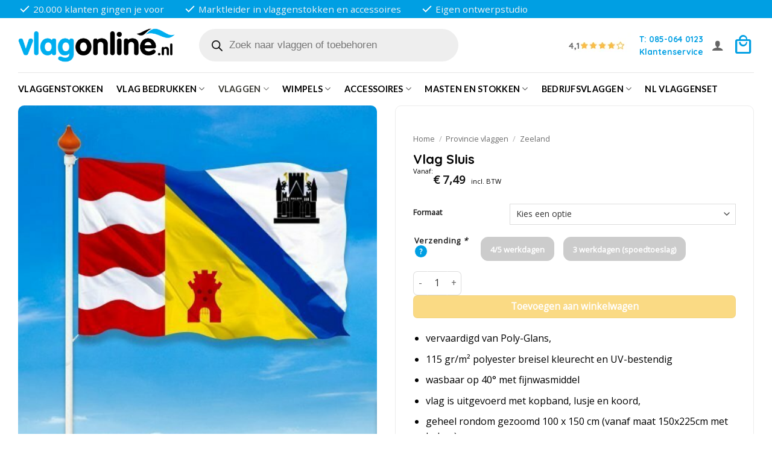

--- FILE ---
content_type: text/html; charset=UTF-8
request_url: https://vlagonline.nl/vlag-sluis/
body_size: 52286
content:
<!DOCTYPE html><html lang="nl-NL" class="loading-site no-js"><head><script data-no-optimize="1">var litespeed_docref=sessionStorage.getItem("litespeed_docref");litespeed_docref&&(Object.defineProperty(document,"referrer",{get:function(){return litespeed_docref}}),sessionStorage.removeItem("litespeed_docref"));</script> <meta charset="UTF-8" /><link rel="profile" href="http://gmpg.org/xfn/11" /><link rel="pingback" href="https://vlagonline.nl/xmlrpc.php" /> <script>(function(html){html.className = html.className.replace(/\bno-js\b/,'js')})(document.documentElement);</script> <meta name='robots' content='index, follow, max-image-preview:large, max-snippet:-1, max-video-preview:-1' /><meta name="viewport" content="width=device-width, initial-scale=1" /><title>Vlag Sluis - Vlag Online</title><link rel="canonical" href="https://vlagonline.nl/vlag-sluis/" /><meta property="og:locale" content="nl_NL" /><meta property="og:type" content="article" /><meta property="og:title" content="Vlag Sluis - Vlag Online" /><meta property="og:description" content="vervaardigd van Poly-Glans,  115 gr/m² polyester breisel kleurecht en UV-bestendig  wasbaar op 40° met fijnwasmiddel  vlag is uitgevoerd met kopband, lusje en koord,  geheel rondom gezoomd 100 x 150 cm (vanaf maat 150x225cm met haken)  levertijd 4 - 5 werkdagen  spoedlevering 3 werkdagen" /><meta property="og:url" content="https://vlagonline.nl/vlag-sluis/" /><meta property="og:site_name" content="Vlag Online" /><meta property="article:publisher" content="https://www.facebook.com/vlagonline" /><meta property="article:modified_time" content="2024-11-27T12:47:30+00:00" /><meta property="og:image" content="https://vlagonline.nl/wp-content/uploads/2014/09/Sluis.jpg" /><meta property="og:image:width" content="500" /><meta property="og:image:height" content="500" /><meta property="og:image:type" content="image/jpeg" /><meta name="twitter:card" content="summary_large_image" /><meta name="twitter:label1" content="Geschatte leestijd" /><meta name="twitter:data1" content="1 minuut" /> <script type="application/ld+json" class="yoast-schema-graph">{"@context":"https://schema.org","@graph":[{"@type":"WebPage","@id":"https://vlagonline.nl/vlag-sluis/","url":"https://vlagonline.nl/vlag-sluis/","name":"Vlag Sluis - Vlag Online","isPartOf":{"@id":"https://vlagonline.nl/#website"},"primaryImageOfPage":{"@id":"https://vlagonline.nl/vlag-sluis/#primaryimage"},"image":{"@id":"https://vlagonline.nl/vlag-sluis/#primaryimage"},"thumbnailUrl":"https://vlagonline.nl/wp-content/uploads/2014/09/Sluis.jpg","datePublished":"2014-09-22T13:02:34+00:00","dateModified":"2024-11-27T12:47:30+00:00","breadcrumb":{"@id":"https://vlagonline.nl/vlag-sluis/#breadcrumb"},"inLanguage":"nl-NL","potentialAction":[{"@type":"ReadAction","target":["https://vlagonline.nl/vlag-sluis/"]}]},{"@type":"ImageObject","inLanguage":"nl-NL","@id":"https://vlagonline.nl/vlag-sluis/#primaryimage","url":"https://vlagonline.nl/wp-content/uploads/2014/09/Sluis.jpg","contentUrl":"https://vlagonline.nl/wp-content/uploads/2014/09/Sluis.jpg","width":500,"height":500,"caption":"Sluis"},{"@type":"BreadcrumbList","@id":"https://vlagonline.nl/vlag-sluis/#breadcrumb","itemListElement":[{"@type":"ListItem","position":1,"name":"Home","item":"https://vlagonline.nl/"},{"@type":"ListItem","position":2,"name":"Winkel","item":"https://vlagonline.nl/winkel/"},{"@type":"ListItem","position":3,"name":"Vlag Sluis"}]},{"@type":"WebSite","@id":"https://vlagonline.nl/#website","url":"https://vlagonline.nl/","name":"Vlag Online","description":"De online vlaggenwinkel","publisher":{"@id":"https://vlagonline.nl/#organization"},"potentialAction":[{"@type":"SearchAction","target":{"@type":"EntryPoint","urlTemplate":"https://vlagonline.nl/?s={search_term_string}"},"query-input":{"@type":"PropertyValueSpecification","valueRequired":true,"valueName":"search_term_string"}}],"inLanguage":"nl-NL"},{"@type":"Organization","@id":"https://vlagonline.nl/#organization","name":"Vlag Online","url":"https://vlagonline.nl/","logo":{"@type":"ImageObject","inLanguage":"nl-NL","@id":"https://vlagonline.nl/#/schema/logo/image/","url":"https://vlagonline.nl/wp-content/uploads/2023/12/vlagonline-logo-FC.png","contentUrl":"https://vlagonline.nl/wp-content/uploads/2023/12/vlagonline-logo-FC.png","width":450,"height":125,"caption":"Vlag Online"},"image":{"@id":"https://vlagonline.nl/#/schema/logo/image/"},"sameAs":["https://www.facebook.com/vlagonline"]}]}</script> <link rel='dns-prefetch' href='//www.googletagmanager.com' /><link rel='dns-prefetch' href='//fonts.googleapis.com' /><link href='https://fonts.gstatic.com' crossorigin rel='preconnect' /><link rel='prefetch' href='https://vlagonline.nl/wp-content/themes/flatsome/assets/js/flatsome.js?ver=e2eddd6c228105dac048' /><link rel='prefetch' href='https://vlagonline.nl/wp-content/themes/flatsome/assets/js/chunk.slider.js?ver=3.20.4' /><link rel='prefetch' href='https://vlagonline.nl/wp-content/themes/flatsome/assets/js/chunk.popups.js?ver=3.20.4' /><link rel='prefetch' href='https://vlagonline.nl/wp-content/themes/flatsome/assets/js/chunk.tooltips.js?ver=3.20.4' /><link rel='prefetch' href='https://vlagonline.nl/wp-content/themes/flatsome/assets/js/woocommerce.js?ver=1c9be63d628ff7c3ff4c' /><link rel="alternate" type="application/rss+xml" title="Vlag Online &raquo; feed" href="https://vlagonline.nl/feed/" /><link rel="alternate" type="application/rss+xml" title="Vlag Online &raquo; reacties feed" href="https://vlagonline.nl/comments/feed/" /><link rel="alternate" title="oEmbed (JSON)" type="application/json+oembed" href="https://vlagonline.nl/wp-json/oembed/1.0/embed?url=https%3A%2F%2Fvlagonline.nl%2Fvlag-sluis%2F" /><link rel="alternate" title="oEmbed (XML)" type="text/xml+oembed" href="https://vlagonline.nl/wp-json/oembed/1.0/embed?url=https%3A%2F%2Fvlagonline.nl%2Fvlag-sluis%2F&#038;format=xml" /><style id='wp-img-auto-sizes-contain-inline-css' type='text/css'>img:is([sizes=auto i],[sizes^="auto," i]){contain-intrinsic-size:3000px 1500px}
/*# sourceURL=wp-img-auto-sizes-contain-inline-css */</style><link rel="preload" as="image" href="https://vlagonline.nl/wp-content/uploads/2023/12/vlagonline-logo-FC.png"><link rel="preload" as="image" href="https://vlagonline.nl/wp-content/uploads/2023/12/vlagonline-logo-FC.png"><link rel="preload" as="image" href="https://vlagonline.nl/wp-content/uploads/2023/11/4-stars.png.webp"><link rel="preload" as="image" href="https://vlagonline.nl/wp-content/uploads/2014/09/Sluis.jpg"><link rel="preload" as="image" href="https://vlagonline.nl/wp-content/uploads/2014/09/Sluis-300x300.jpg"><link rel="preload" as="image" href="https://vlagonline.nl/wp-content/uploads/2014/09/Sluis-400x270px-300x203.jpg"><style id='wp-block-library-inline-css' type='text/css'>:root{--wp-block-synced-color:#7a00df;--wp-block-synced-color--rgb:122,0,223;--wp-bound-block-color:var(--wp-block-synced-color);--wp-editor-canvas-background:#ddd;--wp-admin-theme-color:#007cba;--wp-admin-theme-color--rgb:0,124,186;--wp-admin-theme-color-darker-10:#006ba1;--wp-admin-theme-color-darker-10--rgb:0,107,160.5;--wp-admin-theme-color-darker-20:#005a87;--wp-admin-theme-color-darker-20--rgb:0,90,135;--wp-admin-border-width-focus:2px}@media (min-resolution:192dpi){:root{--wp-admin-border-width-focus:1.5px}}.wp-element-button{cursor:pointer}:root .has-very-light-gray-background-color{background-color:#eee}:root .has-very-dark-gray-background-color{background-color:#313131}:root .has-very-light-gray-color{color:#eee}:root .has-very-dark-gray-color{color:#313131}:root .has-vivid-green-cyan-to-vivid-cyan-blue-gradient-background{background:linear-gradient(135deg,#00d084,#0693e3)}:root .has-purple-crush-gradient-background{background:linear-gradient(135deg,#34e2e4,#4721fb 50%,#ab1dfe)}:root .has-hazy-dawn-gradient-background{background:linear-gradient(135deg,#faaca8,#dad0ec)}:root .has-subdued-olive-gradient-background{background:linear-gradient(135deg,#fafae1,#67a671)}:root .has-atomic-cream-gradient-background{background:linear-gradient(135deg,#fdd79a,#004a59)}:root .has-nightshade-gradient-background{background:linear-gradient(135deg,#330968,#31cdcf)}:root .has-midnight-gradient-background{background:linear-gradient(135deg,#020381,#2874fc)}:root{--wp--preset--font-size--normal:16px;--wp--preset--font-size--huge:42px}.has-regular-font-size{font-size:1em}.has-larger-font-size{font-size:2.625em}.has-normal-font-size{font-size:var(--wp--preset--font-size--normal)}.has-huge-font-size{font-size:var(--wp--preset--font-size--huge)}.has-text-align-center{text-align:center}.has-text-align-left{text-align:left}.has-text-align-right{text-align:right}.has-fit-text{white-space:nowrap!important}#end-resizable-editor-section{display:none}.aligncenter{clear:both}.items-justified-left{justify-content:flex-start}.items-justified-center{justify-content:center}.items-justified-right{justify-content:flex-end}.items-justified-space-between{justify-content:space-between}.screen-reader-text{border:0;clip-path:inset(50%);height:1px;margin:-1px;overflow:hidden;padding:0;position:absolute;width:1px;word-wrap:normal!important}.screen-reader-text:focus{background-color:#ddd;clip-path:none;color:#444;display:block;font-size:1em;height:auto;left:5px;line-height:normal;padding:15px 23px 14px;text-decoration:none;top:5px;width:auto;z-index:100000}html :where(.has-border-color){border-style:solid}html :where([style*=border-top-color]){border-top-style:solid}html :where([style*=border-right-color]){border-right-style:solid}html :where([style*=border-bottom-color]){border-bottom-style:solid}html :where([style*=border-left-color]){border-left-style:solid}html :where([style*=border-width]){border-style:solid}html :where([style*=border-top-width]){border-top-style:solid}html :where([style*=border-right-width]){border-right-style:solid}html :where([style*=border-bottom-width]){border-bottom-style:solid}html :where([style*=border-left-width]){border-left-style:solid}html :where(img[class*=wp-image-]){height:auto;max-width:100%}:where(figure){margin:0 0 1em}html :where(.is-position-sticky){--wp-admin--admin-bar--position-offset:var(--wp-admin--admin-bar--height,0px)}@media screen and (max-width:600px){html :where(.is-position-sticky){--wp-admin--admin-bar--position-offset:0px}}

/*# sourceURL=wp-block-library-inline-css */</style><link rel='stylesheet' id='wc-blocks-style-css' href='https://vlagonline.nl/wp-content/plugins/woocommerce/assets/client/blocks/wc-blocks.css?ver=wc-10.4.3' type='text/css' media='all' /><style id='global-styles-inline-css' type='text/css'>:root{--wp--preset--aspect-ratio--square: 1;--wp--preset--aspect-ratio--4-3: 4/3;--wp--preset--aspect-ratio--3-4: 3/4;--wp--preset--aspect-ratio--3-2: 3/2;--wp--preset--aspect-ratio--2-3: 2/3;--wp--preset--aspect-ratio--16-9: 16/9;--wp--preset--aspect-ratio--9-16: 9/16;--wp--preset--color--black: #000000;--wp--preset--color--cyan-bluish-gray: #abb8c3;--wp--preset--color--white: #ffffff;--wp--preset--color--pale-pink: #f78da7;--wp--preset--color--vivid-red: #cf2e2e;--wp--preset--color--luminous-vivid-orange: #ff6900;--wp--preset--color--luminous-vivid-amber: #fcb900;--wp--preset--color--light-green-cyan: #7bdcb5;--wp--preset--color--vivid-green-cyan: #00d084;--wp--preset--color--pale-cyan-blue: #8ed1fc;--wp--preset--color--vivid-cyan-blue: #0693e3;--wp--preset--color--vivid-purple: #9b51e0;--wp--preset--color--primary: #009fe3;--wp--preset--color--secondary: #f7c234;--wp--preset--color--success: #627D47;--wp--preset--color--alert: #b20000;--wp--preset--gradient--vivid-cyan-blue-to-vivid-purple: linear-gradient(135deg,rgb(6,147,227) 0%,rgb(155,81,224) 100%);--wp--preset--gradient--light-green-cyan-to-vivid-green-cyan: linear-gradient(135deg,rgb(122,220,180) 0%,rgb(0,208,130) 100%);--wp--preset--gradient--luminous-vivid-amber-to-luminous-vivid-orange: linear-gradient(135deg,rgb(252,185,0) 0%,rgb(255,105,0) 100%);--wp--preset--gradient--luminous-vivid-orange-to-vivid-red: linear-gradient(135deg,rgb(255,105,0) 0%,rgb(207,46,46) 100%);--wp--preset--gradient--very-light-gray-to-cyan-bluish-gray: linear-gradient(135deg,rgb(238,238,238) 0%,rgb(169,184,195) 100%);--wp--preset--gradient--cool-to-warm-spectrum: linear-gradient(135deg,rgb(74,234,220) 0%,rgb(151,120,209) 20%,rgb(207,42,186) 40%,rgb(238,44,130) 60%,rgb(251,105,98) 80%,rgb(254,248,76) 100%);--wp--preset--gradient--blush-light-purple: linear-gradient(135deg,rgb(255,206,236) 0%,rgb(152,150,240) 100%);--wp--preset--gradient--blush-bordeaux: linear-gradient(135deg,rgb(254,205,165) 0%,rgb(254,45,45) 50%,rgb(107,0,62) 100%);--wp--preset--gradient--luminous-dusk: linear-gradient(135deg,rgb(255,203,112) 0%,rgb(199,81,192) 50%,rgb(65,88,208) 100%);--wp--preset--gradient--pale-ocean: linear-gradient(135deg,rgb(255,245,203) 0%,rgb(182,227,212) 50%,rgb(51,167,181) 100%);--wp--preset--gradient--electric-grass: linear-gradient(135deg,rgb(202,248,128) 0%,rgb(113,206,126) 100%);--wp--preset--gradient--midnight: linear-gradient(135deg,rgb(2,3,129) 0%,rgb(40,116,252) 100%);--wp--preset--font-size--small: 13px;--wp--preset--font-size--medium: 20px;--wp--preset--font-size--large: 36px;--wp--preset--font-size--x-large: 42px;--wp--preset--spacing--20: 0.44rem;--wp--preset--spacing--30: 0.67rem;--wp--preset--spacing--40: 1rem;--wp--preset--spacing--50: 1.5rem;--wp--preset--spacing--60: 2.25rem;--wp--preset--spacing--70: 3.38rem;--wp--preset--spacing--80: 5.06rem;--wp--preset--shadow--natural: 6px 6px 9px rgba(0, 0, 0, 0.2);--wp--preset--shadow--deep: 12px 12px 50px rgba(0, 0, 0, 0.4);--wp--preset--shadow--sharp: 6px 6px 0px rgba(0, 0, 0, 0.2);--wp--preset--shadow--outlined: 6px 6px 0px -3px rgb(255, 255, 255), 6px 6px rgb(0, 0, 0);--wp--preset--shadow--crisp: 6px 6px 0px rgb(0, 0, 0);}:where(body) { margin: 0; }.wp-site-blocks > .alignleft { float: left; margin-right: 2em; }.wp-site-blocks > .alignright { float: right; margin-left: 2em; }.wp-site-blocks > .aligncenter { justify-content: center; margin-left: auto; margin-right: auto; }:where(.is-layout-flex){gap: 0.5em;}:where(.is-layout-grid){gap: 0.5em;}.is-layout-flow > .alignleft{float: left;margin-inline-start: 0;margin-inline-end: 2em;}.is-layout-flow > .alignright{float: right;margin-inline-start: 2em;margin-inline-end: 0;}.is-layout-flow > .aligncenter{margin-left: auto !important;margin-right: auto !important;}.is-layout-constrained > .alignleft{float: left;margin-inline-start: 0;margin-inline-end: 2em;}.is-layout-constrained > .alignright{float: right;margin-inline-start: 2em;margin-inline-end: 0;}.is-layout-constrained > .aligncenter{margin-left: auto !important;margin-right: auto !important;}.is-layout-constrained > :where(:not(.alignleft):not(.alignright):not(.alignfull)){margin-left: auto !important;margin-right: auto !important;}body .is-layout-flex{display: flex;}.is-layout-flex{flex-wrap: wrap;align-items: center;}.is-layout-flex > :is(*, div){margin: 0;}body .is-layout-grid{display: grid;}.is-layout-grid > :is(*, div){margin: 0;}body{padding-top: 0px;padding-right: 0px;padding-bottom: 0px;padding-left: 0px;}a:where(:not(.wp-element-button)){text-decoration: none;}:root :where(.wp-element-button, .wp-block-button__link){background-color: #32373c;border-width: 0;color: #fff;font-family: inherit;font-size: inherit;font-style: inherit;font-weight: inherit;letter-spacing: inherit;line-height: inherit;padding-top: calc(0.667em + 2px);padding-right: calc(1.333em + 2px);padding-bottom: calc(0.667em + 2px);padding-left: calc(1.333em + 2px);text-decoration: none;text-transform: inherit;}.has-black-color{color: var(--wp--preset--color--black) !important;}.has-cyan-bluish-gray-color{color: var(--wp--preset--color--cyan-bluish-gray) !important;}.has-white-color{color: var(--wp--preset--color--white) !important;}.has-pale-pink-color{color: var(--wp--preset--color--pale-pink) !important;}.has-vivid-red-color{color: var(--wp--preset--color--vivid-red) !important;}.has-luminous-vivid-orange-color{color: var(--wp--preset--color--luminous-vivid-orange) !important;}.has-luminous-vivid-amber-color{color: var(--wp--preset--color--luminous-vivid-amber) !important;}.has-light-green-cyan-color{color: var(--wp--preset--color--light-green-cyan) !important;}.has-vivid-green-cyan-color{color: var(--wp--preset--color--vivid-green-cyan) !important;}.has-pale-cyan-blue-color{color: var(--wp--preset--color--pale-cyan-blue) !important;}.has-vivid-cyan-blue-color{color: var(--wp--preset--color--vivid-cyan-blue) !important;}.has-vivid-purple-color{color: var(--wp--preset--color--vivid-purple) !important;}.has-primary-color{color: var(--wp--preset--color--primary) !important;}.has-secondary-color{color: var(--wp--preset--color--secondary) !important;}.has-success-color{color: var(--wp--preset--color--success) !important;}.has-alert-color{color: var(--wp--preset--color--alert) !important;}.has-black-background-color{background-color: var(--wp--preset--color--black) !important;}.has-cyan-bluish-gray-background-color{background-color: var(--wp--preset--color--cyan-bluish-gray) !important;}.has-white-background-color{background-color: var(--wp--preset--color--white) !important;}.has-pale-pink-background-color{background-color: var(--wp--preset--color--pale-pink) !important;}.has-vivid-red-background-color{background-color: var(--wp--preset--color--vivid-red) !important;}.has-luminous-vivid-orange-background-color{background-color: var(--wp--preset--color--luminous-vivid-orange) !important;}.has-luminous-vivid-amber-background-color{background-color: var(--wp--preset--color--luminous-vivid-amber) !important;}.has-light-green-cyan-background-color{background-color: var(--wp--preset--color--light-green-cyan) !important;}.has-vivid-green-cyan-background-color{background-color: var(--wp--preset--color--vivid-green-cyan) !important;}.has-pale-cyan-blue-background-color{background-color: var(--wp--preset--color--pale-cyan-blue) !important;}.has-vivid-cyan-blue-background-color{background-color: var(--wp--preset--color--vivid-cyan-blue) !important;}.has-vivid-purple-background-color{background-color: var(--wp--preset--color--vivid-purple) !important;}.has-primary-background-color{background-color: var(--wp--preset--color--primary) !important;}.has-secondary-background-color{background-color: var(--wp--preset--color--secondary) !important;}.has-success-background-color{background-color: var(--wp--preset--color--success) !important;}.has-alert-background-color{background-color: var(--wp--preset--color--alert) !important;}.has-black-border-color{border-color: var(--wp--preset--color--black) !important;}.has-cyan-bluish-gray-border-color{border-color: var(--wp--preset--color--cyan-bluish-gray) !important;}.has-white-border-color{border-color: var(--wp--preset--color--white) !important;}.has-pale-pink-border-color{border-color: var(--wp--preset--color--pale-pink) !important;}.has-vivid-red-border-color{border-color: var(--wp--preset--color--vivid-red) !important;}.has-luminous-vivid-orange-border-color{border-color: var(--wp--preset--color--luminous-vivid-orange) !important;}.has-luminous-vivid-amber-border-color{border-color: var(--wp--preset--color--luminous-vivid-amber) !important;}.has-light-green-cyan-border-color{border-color: var(--wp--preset--color--light-green-cyan) !important;}.has-vivid-green-cyan-border-color{border-color: var(--wp--preset--color--vivid-green-cyan) !important;}.has-pale-cyan-blue-border-color{border-color: var(--wp--preset--color--pale-cyan-blue) !important;}.has-vivid-cyan-blue-border-color{border-color: var(--wp--preset--color--vivid-cyan-blue) !important;}.has-vivid-purple-border-color{border-color: var(--wp--preset--color--vivid-purple) !important;}.has-primary-border-color{border-color: var(--wp--preset--color--primary) !important;}.has-secondary-border-color{border-color: var(--wp--preset--color--secondary) !important;}.has-success-border-color{border-color: var(--wp--preset--color--success) !important;}.has-alert-border-color{border-color: var(--wp--preset--color--alert) !important;}.has-vivid-cyan-blue-to-vivid-purple-gradient-background{background: var(--wp--preset--gradient--vivid-cyan-blue-to-vivid-purple) !important;}.has-light-green-cyan-to-vivid-green-cyan-gradient-background{background: var(--wp--preset--gradient--light-green-cyan-to-vivid-green-cyan) !important;}.has-luminous-vivid-amber-to-luminous-vivid-orange-gradient-background{background: var(--wp--preset--gradient--luminous-vivid-amber-to-luminous-vivid-orange) !important;}.has-luminous-vivid-orange-to-vivid-red-gradient-background{background: var(--wp--preset--gradient--luminous-vivid-orange-to-vivid-red) !important;}.has-very-light-gray-to-cyan-bluish-gray-gradient-background{background: var(--wp--preset--gradient--very-light-gray-to-cyan-bluish-gray) !important;}.has-cool-to-warm-spectrum-gradient-background{background: var(--wp--preset--gradient--cool-to-warm-spectrum) !important;}.has-blush-light-purple-gradient-background{background: var(--wp--preset--gradient--blush-light-purple) !important;}.has-blush-bordeaux-gradient-background{background: var(--wp--preset--gradient--blush-bordeaux) !important;}.has-luminous-dusk-gradient-background{background: var(--wp--preset--gradient--luminous-dusk) !important;}.has-pale-ocean-gradient-background{background: var(--wp--preset--gradient--pale-ocean) !important;}.has-electric-grass-gradient-background{background: var(--wp--preset--gradient--electric-grass) !important;}.has-midnight-gradient-background{background: var(--wp--preset--gradient--midnight) !important;}.has-small-font-size{font-size: var(--wp--preset--font-size--small) !important;}.has-medium-font-size{font-size: var(--wp--preset--font-size--medium) !important;}.has-large-font-size{font-size: var(--wp--preset--font-size--large) !important;}.has-x-large-font-size{font-size: var(--wp--preset--font-size--x-large) !important;}
/*# sourceURL=global-styles-inline-css */</style><link rel='stylesheet' id='GLS_style-css' href='//vlagonline.nl/wp-content/plugins/GLS-for-woocommerce/assets/css/GLS.css?ver=6.9' type='text/css' media='all' /><link rel='stylesheet' id='checkout_style-css' href='//vlagonline.nl/wp-content/plugins/GLS-for-woocommerce/assets/css/checkout.css?ver=6.9' type='text/css' media='all' /><link rel='stylesheet' id='photoswipe-css' href='https://vlagonline.nl/wp-content/plugins/woocommerce/assets/css/photoswipe/photoswipe.min.css?ver=10.4.3' type='text/css' media='all' /><link rel='stylesheet' id='photoswipe-default-skin-css' href='https://vlagonline.nl/wp-content/plugins/woocommerce/assets/css/photoswipe/default-skin/default-skin.min.css?ver=10.4.3' type='text/css' media='all' /><style id='woocommerce-inline-inline-css' type='text/css'>.woocommerce form .form-row .required { visibility: visible; }
/*# sourceURL=woocommerce-inline-inline-css */</style><link rel='stylesheet' id='dashicons-css' href='https://vlagonline.nl/wp-includes/css/dashicons.min.css?ver=6.9' type='text/css' media='all' /><link rel='stylesheet' id='woocommerce-addons-css-css' href='https://vlagonline.nl/wp-content/plugins/woocommerce-product-addons/assets/css/frontend/frontend.css?ver=8.1.2' type='text/css' media='all' /><link rel='stylesheet' id='dgwt-wcas-style-css' href='https://vlagonline.nl/wp-content/plugins/ajax-search-for-woocommerce-premium/assets/css/style.min.css?ver=1.32.2' type='text/css' media='all' /><link rel='stylesheet' id='flatsome-ninjaforms-css' href='https://vlagonline.nl/wp-content/themes/flatsome/inc/integrations/ninjaforms/ninjaforms.css?ver=3.20.4' type='text/css' media='all' /><link rel='stylesheet' id='flatsome-main-css' href='https://vlagonline.nl/wp-content/themes/flatsome/assets/css/flatsome.css?ver=3.20.4' type='text/css' media='all' /><style id='flatsome-main-inline-css' type='text/css'>@font-face {
				font-family: "fl-icons";
				font-display: block;
				src: url(https://vlagonline.nl/wp-content/themes/flatsome/assets/css/icons/fl-icons.eot?v=3.20.4);
				src:
					url(https://vlagonline.nl/wp-content/themes/flatsome/assets/css/icons/fl-icons.eot#iefix?v=3.20.4) format("embedded-opentype"),
					url(https://vlagonline.nl/wp-content/themes/flatsome/assets/css/icons/fl-icons.woff2?v=3.20.4) format("woff2"),
					url(https://vlagonline.nl/wp-content/themes/flatsome/assets/css/icons/fl-icons.ttf?v=3.20.4) format("truetype"),
					url(https://vlagonline.nl/wp-content/themes/flatsome/assets/css/icons/fl-icons.woff?v=3.20.4) format("woff"),
					url(https://vlagonline.nl/wp-content/themes/flatsome/assets/css/icons/fl-icons.svg?v=3.20.4#fl-icons) format("svg");
			}
/*# sourceURL=flatsome-main-inline-css */</style><link rel='stylesheet' id='flatsome-shop-css' href='https://vlagonline.nl/wp-content/themes/flatsome/assets/css/flatsome-shop.css?ver=3.20.4' type='text/css' media='all' /><link rel='stylesheet' id='flatsome-style-css' href='https://vlagonline.nl/wp-content/themes/vlagonline/style.css?ver=3.3.5' type='text/css' media='all' /><link rel='stylesheet' id='flatsome-googlefonts-css' href='//fonts.googleapis.com/css?family=Quicksand%3Aregular%2C700%7COpen+Sans%3Aregular%2Cregular%7CLato%3Aregular%2C700%7CMontserrat%3Aregular%2C900&#038;display=swap&#038;ver=3.9' type='text/css' media='all' /> <script type="text/template" id="tmpl-variation-template"><div class="woocommerce-variation-description">{{{ data.variation.variation_description }}}</div>
	<div class="woocommerce-variation-price">{{{ data.variation.price_html }}}</div>
	<div class="woocommerce-variation-availability">{{{ data.variation.availability_html }}}</div></script> <script type="text/template" id="tmpl-unavailable-variation-template"><p role="alert">Dit product is niet beschikbaar. Kies een andere combinatie.</p></script> <script type="text/javascript" src="https://vlagonline.nl/wp-includes/js/jquery/jquery.min.js?ver=3.7.1" id="jquery-core-js"></script> <script type="text/javascript" src="https://vlagonline.nl/wp-includes/js/underscore.min.js?ver=1.13.7" id="underscore-js"></script> <script type="text/javascript" id="wp-util-js-extra">/*  */
var _wpUtilSettings = {"ajax":{"url":"/wp-admin/admin-ajax.php"}};
//# sourceURL=wp-util-js-extra
/*  */</script> <script type="text/javascript" src="https://vlagonline.nl/wp-includes/js/wp-util.min.js?ver=6.9" id="wp-util-js"></script> <script type="text/javascript" src="https://vlagonline.nl/wp-content/plugins/woocommerce/assets/js/jquery-blockui/jquery.blockUI.min.js?ver=2.7.0-wc.10.4.3" id="wc-jquery-blockui-js" data-wp-strategy="defer"></script> <script type="text/javascript" src="//vlagonline.nl/wp-content/plugins/GLS-for-woocommerce/assets/js/GLS.js?ver=2.2" id="GLS_script-js"></script> <script type="text/javascript" id="wc-add-to-cart-js-extra">/*  */
var wc_add_to_cart_params = {"ajax_url":"/wp-admin/admin-ajax.php","wc_ajax_url":"/?wc-ajax=%%endpoint%%","i18n_view_cart":"Bekijk winkelwagen","cart_url":"https://vlagonline.nl/winkelwagen/","is_cart":"","cart_redirect_after_add":"no"};
//# sourceURL=wc-add-to-cart-js-extra
/*  */</script> <script type="text/javascript" src="https://vlagonline.nl/wp-content/plugins/woocommerce/assets/js/frontend/add-to-cart.min.js?ver=10.4.3" id="wc-add-to-cart-js" defer="defer" data-wp-strategy="defer"></script> <script type="text/javascript" src="https://vlagonline.nl/wp-content/plugins/woocommerce/assets/js/photoswipe/photoswipe.min.js?ver=4.1.1-wc.10.4.3" id="wc-photoswipe-js" defer="defer" data-wp-strategy="defer"></script> <script type="text/javascript" src="https://vlagonline.nl/wp-content/plugins/woocommerce/assets/js/photoswipe/photoswipe-ui-default.min.js?ver=4.1.1-wc.10.4.3" id="wc-photoswipe-ui-default-js" defer="defer" data-wp-strategy="defer"></script> <script type="text/javascript" id="wc-single-product-js-extra">/*  */
var wc_single_product_params = {"i18n_required_rating_text":"Selecteer een waardering","i18n_rating_options":["1 van de 5 sterren","2 van de 5 sterren","3 van de 5 sterren","4 van de 5 sterren","5 van de 5 sterren"],"i18n_product_gallery_trigger_text":"Afbeeldinggalerij in volledig scherm bekijken","review_rating_required":"yes","flexslider":{"rtl":false,"animation":"slide","smoothHeight":true,"directionNav":false,"controlNav":"thumbnails","slideshow":false,"animationSpeed":500,"animationLoop":false,"allowOneSlide":false},"zoom_enabled":"","zoom_options":[],"photoswipe_enabled":"1","photoswipe_options":{"shareEl":false,"closeOnScroll":false,"history":false,"hideAnimationDuration":0,"showAnimationDuration":0},"flexslider_enabled":""};
//# sourceURL=wc-single-product-js-extra
/*  */</script> <script type="text/javascript" src="https://vlagonline.nl/wp-content/plugins/woocommerce/assets/js/frontend/single-product.min.js?ver=10.4.3" id="wc-single-product-js" defer="defer" data-wp-strategy="defer"></script> <script type="text/javascript" src="https://vlagonline.nl/wp-content/plugins/woocommerce/assets/js/js-cookie/js.cookie.min.js?ver=2.1.4-wc.10.4.3" id="wc-js-cookie-js" data-wp-strategy="defer"></script> <script type="text/javascript" src="https://vlagonline.nl/wp-content/plugins/woocommerce/assets/js/dompurify/purify.min.js?ver=10.4.3" id="wc-dompurify-js" defer="defer" data-wp-strategy="defer"></script> 
 <script type="text/javascript" src="https://www.googletagmanager.com/gtag/js?id=G-4KZ0CZRH80" id="google_gtagjs-js" async></script> <script type="text/javascript" id="google_gtagjs-js-after">/*  */
window.dataLayer = window.dataLayer || [];function gtag(){dataLayer.push(arguments);}
gtag("set","linker",{"domains":["vlagonline.nl"]});
gtag("js", new Date());
gtag("set", "developer_id.dZTNiMT", true);
gtag("config", "G-4KZ0CZRH80");
//# sourceURL=google_gtagjs-js-after
/*  */</script> <meta name="generator" content="Site Kit by Google 1.170.0" /><style>.dgwt-wcas-ico-magnifier,.dgwt-wcas-ico-magnifier-handler{max-width:20px}</style><style>.dgwt-wcas-flatsome-up {
			margin-top: -40vh;
		}

		#search-lightbox .dgwt-wcas-sf-wrapp input[type=search].dgwt-wcas-search-input {
			height: 60px;
			font-size: 20px;
		}

		#search-lightbox .dgwt-wcas-search-wrapp {
			-webkit-transition: all 100ms ease-in-out;
			-moz-transition: all 100ms ease-in-out;
			-ms-transition: all 100ms ease-in-out;
			-o-transition: all 100ms ease-in-out;
			transition: all 100ms ease-in-out;
		}

		#search-lightbox .dgwt-wcas-sf-wrapp .dgwt-wcas-search-submit:before {
			top: 21px;
		}

		.dgwt-wcas-overlay-mobile-on .mfp-wrap .mfp-content {
			width: 100vw;
		}

		.dgwt-wcas-overlay-mobile-on .mfp-wrap,
		.dgwt-wcas-overlay-mobile-on .mfp-close,
		.dgwt-wcas-overlay-mobile-on .nav-sidebar {
			display: none;
		}

		.dgwt-wcas-overlay-mobile-on .main-menu-overlay {
			display: none;
		}

		.dgwt-wcas-open .header-search-dropdown .nav-dropdown {
			opacity: 1;
			max-height: inherit;
			left: -15px !important;
		}

		.dgwt-wcas-open:not(.dgwt-wcas-theme-flatsome-dd-sc) .nav-right .header-search-dropdown .nav-dropdown {
			left: auto;
			/*right: -15px;*/
		}

		.dgwt-wcas-theme-flatsome .nav-dropdown .dgwt-wcas-search-wrapp {
			min-width: 450px;
		}

		.header-search-form {
			min-width: 250px;
		}</style><link href="https://fonts.googleapis.com/css2?family=Material+Symbols+Outlined" rel="stylesheet" />	<noscript><style>.woocommerce-product-gallery{ opacity: 1 !important; }</style></noscript><meta name="google-adsense-platform-account" content="ca-host-pub-2644536267352236"><meta name="google-adsense-platform-domain" content="sitekit.withgoogle.com"> <script type="text/javascript">/*  */

			( function( w, d, s, l, i ) {
				w[l] = w[l] || [];
				w[l].push( {'gtm.start': new Date().getTime(), event: 'gtm.js'} );
				var f = d.getElementsByTagName( s )[0],
					j = d.createElement( s ), dl = l != 'dataLayer' ? '&l=' + l : '';
				j.async = true;
				j.src = 'https://www.googletagmanager.com/gtm.js?id=' + i + dl;
				f.parentNode.insertBefore( j, f );
			} )( window, document, 'script', 'dataLayer', 'GTM-M2G8X9P' );
			
/*  */</script> <link rel="icon" href="https://vlagonline.nl/wp-content/uploads/2023/12/cropped-cropped-vlagonline-2-32x32.png" sizes="32x32" /><link rel="icon" href="https://vlagonline.nl/wp-content/uploads/2023/12/cropped-cropped-vlagonline-2-192x192.png" sizes="192x192" /><link rel="apple-touch-icon" href="https://vlagonline.nl/wp-content/uploads/2023/12/cropped-cropped-vlagonline-2-180x180.png" /><meta name="msapplication-TileImage" content="https://vlagonline.nl/wp-content/uploads/2023/12/cropped-cropped-vlagonline-2-270x270.png" /><style id="custom-css" type="text/css">:root {--primary-color: #009fe3;--fs-color-primary: #009fe3;--fs-color-secondary: #f7c234;--fs-color-success: #627D47;--fs-color-alert: #b20000;--fs-color-base: #000000;--fs-experimental-link-color: #009fe3;--fs-experimental-link-color-hover: #036d9a;}.tooltipster-base {--tooltip-color: #009fe3;--tooltip-bg-color: #000;}.off-canvas-right .mfp-content, .off-canvas-left .mfp-content {--drawer-width: 300px;}.off-canvas .mfp-content.off-canvas-cart {--drawer-width: 360px;}.container-width, .full-width .ubermenu-nav, .container, .row{max-width: 1250px}.row.row-collapse{max-width: 1220px}.row.row-small{max-width: 1242.5px}.row.row-large{max-width: 1280px}.header-main{height: 90px}#logo img{max-height: 90px}#logo{width:260px;}.header-bottom{min-height: 55px}.header-top{min-height: 30px}.transparent .header-main{height: 90px}.transparent #logo img{max-height: 90px}.has-transparent + .page-title:first-of-type,.has-transparent + #main > .page-title,.has-transparent + #main > div > .page-title,.has-transparent + #main .page-header-wrapper:first-of-type .page-title{padding-top: 170px;}.header.show-on-scroll,.stuck .header-main{height:70px!important}.stuck #logo img{max-height: 70px!important}.search-form{ width: 80%;}.header-bg-color {background-color: #ffffff}.header-bottom {background-color: #ffffff}.top-bar-nav > li > a{line-height: 16px }.header-bottom-nav > li > a{line-height: 16px }@media (max-width: 549px) {.header-main{height: 70px}#logo img{max-height: 70px}}.nav-dropdown{border-radius:10px}.nav-dropdown{font-size:100%}.nav-dropdown-has-arrow li.has-dropdown:after{border-bottom-color: #fcfcfc;}.nav .nav-dropdown{background-color: #fcfcfc}h1,h2,h3,h4,h5,h6,.heading-font{color: #000000;}body{font-size: 100%;}@media screen and (max-width: 549px){body{font-size: 100%;}}body{font-family: "Open Sans", sans-serif;}body {font-weight: 400;font-style: normal;}.nav > li > a {font-family: Lato, sans-serif;}.mobile-sidebar-levels-2 .nav > li > ul > li > a {font-family: Lato, sans-serif;}.nav > li > a,.mobile-sidebar-levels-2 .nav > li > ul > li > a {font-weight: 700;font-style: normal;}h1,h2,h3,h4,h5,h6,.heading-font, .off-canvas-center .nav-sidebar.nav-vertical > li > a{font-family: Quicksand, sans-serif;}h1,h2,h3,h4,h5,h6,.heading-font,.banner h1,.banner h2 {font-weight: 700;font-style: normal;}.alt-font{font-family: Montserrat, sans-serif;}.alt-font {font-weight: 900!important;font-style: normal!important;}button,.button{text-transform: none;}.section-title span{text-transform: none;}h3.widget-title,span.widget-title{text-transform: none;}.header:not(.transparent) .header-bottom-nav.nav > li > a{color: #000000;}.header:not(.transparent) .header-bottom-nav.nav > li > a:hover,.header:not(.transparent) .header-bottom-nav.nav > li.active > a,.header:not(.transparent) .header-bottom-nav.nav > li.current > a,.header:not(.transparent) .header-bottom-nav.nav > li > a.active,.header:not(.transparent) .header-bottom-nav.nav > li > a.current{color: #383832;}.header-bottom-nav.nav-line-bottom > li > a:before,.header-bottom-nav.nav-line-grow > li > a:before,.header-bottom-nav.nav-line > li > a:before,.header-bottom-nav.nav-box > li > a:hover,.header-bottom-nav.nav-box > li.active > a,.header-bottom-nav.nav-pills > li > a:hover,.header-bottom-nav.nav-pills > li.active > a{color:#FFF!important;background-color: #383832;}.current .breadcrumb-step, [data-icon-label]:after, .button#place_order,.button.checkout,.checkout-button,.single_add_to_cart_button.button, .sticky-add-to-cart-select-options-button{background-color: #f7c234!important }.has-equal-box-heights .box-image {padding-top: 100%;}.badge-inner.on-sale{background-color: #f7c234}.badge-inner.new-bubble-auto{background-color: #ffffff}.badge-inner.new-bubble{background-color: #ffffff}.price del, .product_list_widget del, del .woocommerce-Price-amount { color: #009fe3; }input[type='submit'], input[type="button"], button:not(.icon), .button:not(.icon){border-radius: 7px!important}.shop-page-title.featured-title .title-bg{ background-image: url(https://vlagonline.nl/wp-content/uploads/2014/09/Sluis.jpg)!important;}@media screen and (min-width: 550px){.products .box-vertical .box-image{min-width: 300px!important;width: 300px!important;}}.nav-vertical-fly-out > li + li {border-top-width: 1px; border-top-style: solid;}/* Custom CSS */.demo_store {background-color: #af0000 !important;font-size: 18px;color: #fff;margin: 0;padding: 15px;font-weight: bold;text-align: center;}.demo_store a {color:#fcc000;}.label-new.menu-item > a:after{content:"Nieuw";}.label-hot.menu-item > a:after{content:"Hot";}.label-sale.menu-item > a:after{content:"Aanbieding";}.label-popular.menu-item > a:after{content:"Populair";}</style></head><body class="wp-singular product-template-default single single-product postid-104123 wp-theme-flatsome wp-child-theme-vlagonline theme-flatsome woocommerce woocommerce-page woocommerce-no-js dgwt-wcas-theme-flatsome lightbox nav-dropdown-has-arrow nav-dropdown-has-border">
<noscript>
<iframe src="https://www.googletagmanager.com/ns.html?id=GTM-M2G8X9P" height="0" width="0" style="display:none;visibility:hidden"></iframe>
</noscript>
<a class="skip-link screen-reader-text" href="#main">Ga naar inhoud</a><div id="wrapper"><header id="header" class="header has-sticky sticky-jump"><div class="header-wrapper"><div id="top-bar" class="header-top hide-for-sticky"><div class="flex-row container"><div class="flex-col hide-for-medium flex-left"><ul class="nav nav-left medium-nav-center nav-small  nav-divided"><li class="header-block"><div class="header-block-block-1"><div class="row row-collapse row-full-width hide-for-medium"  id="row-1444317744"><div id="col-1127839666" class="col small-12 large-12"  ><div class="col-inner dark"  ><div id="stack-2469757993" class="stack wm-stack-topbar-usp-checkmark hide-for-small stack-row justify-start items-start"><div id="text-83777758" class="text"><ul><li class="bullet-checkmark">20.000 klanten gingen je voor</li></ul></div><div id="text-4110503285" class="text"><ul><li class="bullet-checkmark">Marktleider in vlaggenstokken en accessoires</li></ul></div><div id="text-3284360454" class="text"><ul><li class="bullet-checkmark">Eigen ontwerpstudio</li></ul></div><style>#stack-2469757993 > * {
  --stack-gap: 2rem;
}</style></div></div></div><style>#row-1444317744 > .col > .col-inner {
  background-color: #009fe3;
}</style></div><div class="slider-wrapper relative show-for-medium" id="slider-622614667" style="background-color:#009fe3;"><div class="slider slider-nav-circle slider-nav-large slider-nav-light slider-style-normal"
data-flickity-options='{
"cellAlign": "center",
"imagesLoaded": true,
"lazyLoad": 1,
"freeScroll": false,
"wrapAround": true,
"autoPlay": 6000,
"pauseAutoPlayOnHover" : true,
"prevNextButtons": true,
"contain" : true,
"adaptiveHeight" : true,
"dragThreshold" : 10,
"percentPosition": true,
"pageDots": false,
"rightToLeft": false,
"draggable": true,
"selectedAttraction": 0.1,
"parallax" : 0,
"friction": 0.6        }'
><div class="row row-collapse row-full-width"  id="row-1859008133"><div id="col-1132566458" class="col small-12 large-12"  ><div class="col-inner dark"  ><div id="stack-3823790012" class="stack wm-stack-topbar-usp-checkmark stack-row justify-center items-center"><div id="text-605024851" class="text"><ul><li class="bullet-checkmark">20.000 klanten gingen je voor</li></ul></div><style>#stack-3823790012 > * {
  --stack-gap: 0rem;
}</style></div></div></div><style>#row-1859008133 > .col > .col-inner {
  background-color: #009fe3;
}</style></div><div class="row row-collapse row-full-width"  id="row-1311909710"><div id="col-1385401447" class="col small-12 large-12"  ><div class="col-inner dark"  ><div id="stack-1236001279" class="stack wm-stack-topbar-usp-checkmark stack-row justify-center items-center"><div id="text-3007205261" class="text"><ul><li class="bullet-checkmark">Marktleider in vlaggenstokken en accessoires</li></ul></div><style>#stack-1236001279 > * {
  --stack-gap: 0rem;
}</style></div></div></div><style>#row-1311909710 > .col > .col-inner {
  background-color: #009fe3;
}</style></div><div class="row row-collapse row-full-width"  id="row-2085449399"><div id="col-286334294" class="col small-12 large-12"  ><div class="col-inner dark"  ><div id="stack-1592522770" class="stack wm-stack-topbar-usp-checkmark stack-row justify-center items-center"><div id="text-2530836275" class="text"><ul><li class="bullet-checkmark">Eigen ontwerpstudio</li></ul></div><style>#stack-1592522770 > * {
  --stack-gap: 0rem;
}</style></div></div></div><style>#row-2085449399 > .col > .col-inner {
  background-color: #009fe3;
}</style></div></div><div class="loading-spin dark large centered"></div></div></div></li></ul></div><div class="flex-col hide-for-medium flex-center"><ul class="nav nav-center nav-small  nav-divided"></ul></div><div class="flex-col hide-for-medium flex-right"><ul class="nav top-bar-nav nav-right nav-small  nav-divided"></ul></div><div class="flex-col show-for-medium flex-grow"><ul class="nav nav-center nav-small mobile-nav  nav-divided"><li class="header-block"><div class="header-block-block-1"><div class="row row-collapse row-full-width hide-for-medium"  id="row-600139266"><div id="col-2143923027" class="col small-12 large-12"  ><div class="col-inner dark"  ><div id="stack-4017062036" class="stack wm-stack-topbar-usp-checkmark hide-for-small stack-row justify-start items-start"><div id="text-3665103656" class="text"><ul><li class="bullet-checkmark">20.000 klanten gingen je voor</li></ul></div><div id="text-1635963781" class="text"><ul><li class="bullet-checkmark">Marktleider in vlaggenstokken en accessoires</li></ul></div><div id="text-2842816729" class="text"><ul><li class="bullet-checkmark">Eigen ontwerpstudio</li></ul></div><style>#stack-4017062036 > * {
  --stack-gap: 2rem;
}</style></div></div></div><style>#row-600139266 > .col > .col-inner {
  background-color: #009fe3;
}</style></div><div class="slider-wrapper relative show-for-medium" id="slider-1915907110" style="background-color:#009fe3;"><div class="slider slider-nav-circle slider-nav-large slider-nav-light slider-style-normal"
data-flickity-options='{
"cellAlign": "center",
"imagesLoaded": true,
"lazyLoad": 1,
"freeScroll": false,
"wrapAround": true,
"autoPlay": 6000,
"pauseAutoPlayOnHover" : true,
"prevNextButtons": true,
"contain" : true,
"adaptiveHeight" : true,
"dragThreshold" : 10,
"percentPosition": true,
"pageDots": false,
"rightToLeft": false,
"draggable": true,
"selectedAttraction": 0.1,
"parallax" : 0,
"friction": 0.6        }'
><div class="row row-collapse row-full-width"  id="row-469883611"><div id="col-1252024554" class="col small-12 large-12"  ><div class="col-inner dark"  ><div id="stack-3372675252" class="stack wm-stack-topbar-usp-checkmark stack-row justify-center items-center"><div id="text-2249228657" class="text"><ul><li class="bullet-checkmark">20.000 klanten gingen je voor</li></ul></div><style>#stack-3372675252 > * {
  --stack-gap: 0rem;
}</style></div></div></div><style>#row-469883611 > .col > .col-inner {
  background-color: #009fe3;
}</style></div><div class="row row-collapse row-full-width"  id="row-1959352414"><div id="col-115267067" class="col small-12 large-12"  ><div class="col-inner dark"  ><div id="stack-2998932800" class="stack wm-stack-topbar-usp-checkmark stack-row justify-center items-center"><div id="text-4203182744" class="text"><ul><li class="bullet-checkmark">Marktleider in vlaggenstokken en accessoires</li></ul></div><style>#stack-2998932800 > * {
  --stack-gap: 0rem;
}</style></div></div></div><style>#row-1959352414 > .col > .col-inner {
  background-color: #009fe3;
}</style></div><div class="row row-collapse row-full-width"  id="row-1519195608"><div id="col-910884699" class="col small-12 large-12"  ><div class="col-inner dark"  ><div id="stack-3621926251" class="stack wm-stack-topbar-usp-checkmark stack-row justify-center items-center"><div id="text-721331362" class="text"><ul><li class="bullet-checkmark">Eigen ontwerpstudio</li></ul></div><style>#stack-3621926251 > * {
  --stack-gap: 0rem;
}</style></div></div></div><style>#row-1519195608 > .col > .col-inner {
  background-color: #009fe3;
}</style></div></div><div class="loading-spin dark large centered"></div></div></div></li></ul></div></div></div><div id="masthead" class="header-main "><div class="header-inner flex-row container logo-left medium-logo-center" role="navigation"><div id="logo" class="flex-col logo"><a href="https://vlagonline.nl/" title="Vlag Online - De online vlaggenwinkel" rel="home">
<img width="450" height="125" src="https://vlagonline.nl/wp-content/uploads/2023/12/vlagonline-logo-FC.png" class="header_logo header-logo" alt="Vlag Online" fetchpriority="high" decoding="sync"/><img width="450" height="125" src="https://vlagonline.nl/wp-content/uploads/2023/12/vlagonline-logo-FC.png" class="header-logo-dark" alt="Vlag Online" fetchpriority="high" decoding="sync"/></a></div><div class="flex-col show-for-medium flex-left"><ul class="mobile-nav nav nav-left "><li class="nav-icon has-icon">
<a href="#" class="is-small" data-open="#main-menu" data-pos="left" data-bg="main-menu-overlay" role="button" aria-label="Menu" aria-controls="main-menu" aria-expanded="false" aria-haspopup="dialog" data-flatsome-role-button>
<i class="icon-menu" aria-hidden="true"></i>					</a></li></ul></div><div class="flex-col hide-for-medium flex-left
flex-grow"><ul class="header-nav header-nav-main nav nav-left  nav-uppercase" ><li class="html custom html_topbar_right"><div class="wm-search-container"><div  class="dgwt-wcas-search-wrapp dgwt-wcas-has-submit woocommerce dgwt-wcas-style-pirx js-dgwt-wcas-layout-classic dgwt-wcas-layout-classic js-dgwt-wcas-mobile-overlay-enabled dgwt-wcas-search-darkoverl-mounted js-dgwt-wcas-search-darkoverl-mounted"><form class="dgwt-wcas-search-form" role="search" action="https://vlagonline.nl/" method="get"><div class="dgwt-wcas-sf-wrapp">
<label class="screen-reader-text"
for="dgwt-wcas-search-input-1">
Producten zoeken			</label><input
id="dgwt-wcas-search-input-1"
type="search"
class="dgwt-wcas-search-input"
name="s"
value=""
placeholder="Zoek naar vlaggen of toebehoren"
autocomplete="off"
/><div class="dgwt-wcas-preloader"></div><div class="dgwt-wcas-voice-search"></div><button type="submit"
aria-label="Zoeken"
class="dgwt-wcas-search-submit">				<svg
class="dgwt-wcas-ico-magnifier" xmlns="http://www.w3.org/2000/svg" width="18" height="18" viewBox="0 0 18 18">
<path  d=" M 16.722523,17.901412 C 16.572585,17.825208 15.36088,16.670476 14.029846,15.33534 L 11.609782,12.907819 11.01926,13.29667 C 8.7613237,14.783493 5.6172703,14.768302 3.332423,13.259528 -0.07366363,11.010358 -1.0146502,6.5989684 1.1898146,3.2148776
1.5505179,2.6611594 2.4056498,1.7447266 2.9644271,1.3130497 3.4423015,0.94387379 4.3921825,0.48568469 5.1732652,0.2475835 5.886299,0.03022609 6.1341883,0 7.2037391,0 8.2732897,0 8.521179,0.03022609 9.234213,0.2475835 c 0.781083,0.23810119 1.730962,0.69629029 2.208837,1.0654662
0.532501,0.4113763 1.39922,1.3400096 1.760153,1.8858877 1.520655,2.2998531 1.599025,5.3023778 0.199549,7.6451086 -0.208076,0.348322 -0.393306,0.668209 -0.411622,0.710863 -0.01831,0.04265 1.065556,1.18264 2.408603,2.533307 1.343046,1.350666 2.486621,2.574792 2.541278,2.720279 0.282475,0.7519
-0.503089,1.456506 -1.218488,1.092917 z M 8.4027892,12.475062 C 9.434946,12.25579 10.131043,11.855461 10.99416,10.984753 11.554519,10.419467 11.842507,10.042366 12.062078,9.5863882 12.794223,8.0659672 12.793657,6.2652398 12.060578,4.756293 11.680383,3.9737304 10.453587,2.7178427
9.730569,2.3710306 8.6921295,1.8729196 8.3992147,1.807606 7.2037567,1.807606 6.0082984,1.807606 5.7153841,1.87292 4.6769446,2.3710306 3.9539263,2.7178427 2.7271301,3.9737304 2.3469352,4.756293 1.6138384,6.2652398 1.6132726,8.0659672 2.3454252,9.5863882 c 0.4167354,0.8654208 1.5978784,2.0575608
2.4443766,2.4671358 1.0971012,0.530827 2.3890403,0.681561 3.6130134,0.421538 z
"/>
</svg>
</button>
<input type="hidden" name="post_type" value="product"/>
<input type="hidden" name="dgwt_wcas" value="1"/></div></form></div></div></li></ul></div><div class="flex-col hide-for-medium flex-right"><ul class="header-nav header-nav-main nav nav-right  nav-uppercase"><li class="header-block"><div class="header-block-block-3"><div class="row row-collapse" style="max-width:180px" id="row-1556470563"><div id="col-1136325119" class="col large-12"  ><div class="col-inner"  ><div class="img has-hover x md-x lg-x y md-y lg-y" id="image_1646647838">
<a class="" href="https://www.google.nl/search?q=vlagonline&#038;sca_esv=590159290&#038;source=hp&#038;ei=tH14ZeHdIauyi-gPreiRoA4&#038;iflsig=AO6bgOgAAAAAZXiLxMRdLwlio5eV9e6pCICPLtG7Vl8a&#038;ved=0ahUKEwjhh_HgnIqDAxUr2QIHHS10BOQQ4dUDCAw&#038;uact=5&#038;oq=vlagonline&#038;gs_lp=[base64]&#038;sclient=gws-wiz#lrd=0x47c8ff0a5f3de00b:0xea077ea7aa85be3e,1,,,," ><div class="img-inner dark" >
<img width="111" height="42" src="https://vlagonline.nl/wp-content/uploads/2023/11/4-stars.png.webp" class="attachment-original size-original" alt="" decoding="sync" srcset="https://vlagonline.nl/wp-content/uploads/2023/11/4-stars.png.webp 111w, https://vlagonline.nl/wp-content/uploads/2023/11/4-stars-64x24.png 64w" sizes="(max-width: 111px) 100vw, 111px" fetchpriority="high"/></div>
</a><style>#image_1646647838 {
  width: 100%;
}</style></div></div></div></div></div></li><li class="html custom html_topbar_left"><p class="wm-custom-header-text">T: 085-064 0123<br /><a href='/contact-klantenservice/' target='_blank' title='Vlagonline - Klantenservice'>Klantenservice</a></p></li><li class="account-item has-icon"><a href="https://vlagonline.nl/mijn-account/" class="nav-top-link nav-top-not-logged-in is-small is-small" title="Login" role="button" data-open="#login-form-popup" aria-label="Login" aria-controls="login-form-popup" aria-expanded="false" aria-haspopup="dialog" data-flatsome-role-button>
<i class="icon-user" aria-hidden="true"></i>	</a></li><li class="cart-item has-icon"><a href="https://vlagonline.nl/winkelwagen/" class="header-cart-link nav-top-link is-small off-canvas-toggle" title="Winkelwagen" aria-label="Bekijk winkelwagen" aria-expanded="false" aria-haspopup="dialog" role="button" data-open="#cart-popup" data-class="off-canvas-cart" data-pos="right" aria-controls="cart-popup" data-flatsome-role-button><i class="icon-shopping-bag" aria-hidden="true" data-icon-label="0"></i>  </a><div id="cart-popup" class="mfp-hide"><div class="cart-popup-inner inner-padding cart-popup-inner--sticky"><div class="cart-popup-title text-center">
<span class="heading-font uppercase">Winkelwagen</span><div class="is-divider"></div></div><div class="widget_shopping_cart"><div class="widget_shopping_cart_content"><div class="ux-mini-cart-empty flex flex-row-col text-center pt pb"><div class="ux-mini-cart-empty-icon">
<svg aria-hidden="true" xmlns="http://www.w3.org/2000/svg" viewBox="0 0 17 19" style="opacity:.1;height:80px;">
<path d="M8.5 0C6.7 0 5.3 1.2 5.3 2.7v2H2.1c-.3 0-.6.3-.7.7L0 18.2c0 .4.2.8.6.8h15.7c.4 0 .7-.3.7-.7v-.1L15.6 5.4c0-.3-.3-.6-.7-.6h-3.2v-2c0-1.6-1.4-2.8-3.2-2.8zM6.7 2.7c0-.8.8-1.4 1.8-1.4s1.8.6 1.8 1.4v2H6.7v-2zm7.5 3.4 1.3 11.5h-14L2.8 6.1h2.5v1.4c0 .4.3.7.7.7.4 0 .7-.3.7-.7V6.1h3.5v1.4c0 .4.3.7.7.7s.7-.3.7-.7V6.1h2.6z" fill-rule="evenodd" clip-rule="evenodd" fill="currentColor"></path>
</svg></div><p class="woocommerce-mini-cart__empty-message empty">Geen producten in de winkelwagen.</p><p class="return-to-shop">
<a class="button primary wc-backward" href="https://vlagonline.nl/winkel/">
Terug naar winkel				</a></p></div></div></div></div></div></li></ul></div><div class="flex-col show-for-medium flex-right"><ul class="mobile-nav nav nav-right "><li class="account-item has-icon">
<a href="https://vlagonline.nl/mijn-account/" class="account-link-mobile is-small" title="Mijn account" aria-label="Mijn account">
<i class="icon-user" aria-hidden="true"></i>	</a></li><li class="cart-item has-icon"><a href="https://vlagonline.nl/winkelwagen/" class="header-cart-link nav-top-link is-small off-canvas-toggle" title="Winkelwagen" aria-label="Bekijk winkelwagen" aria-expanded="false" aria-haspopup="dialog" role="button" data-open="#cart-popup" data-class="off-canvas-cart" data-pos="right" aria-controls="cart-popup" data-flatsome-role-button><i class="icon-shopping-bag" aria-hidden="true" data-icon-label="0"></i>  </a></li></ul></div></div><div class="container"><div class="top-divider full-width"></div></div></div><div id="wide-nav" class="header-bottom wide-nav "><div class="flex-row container"><div class="flex-col hide-for-medium flex-left"><ul class="nav header-nav header-bottom-nav nav-left  nav-size-medium nav-spacing-large nav-uppercase"><li id="menu-item-109983" class="menu-item menu-item-type-custom menu-item-object-custom menu-item-109983 menu-item-design-default"><a href="/vlaggenstokken" class="nav-top-link">Vlaggenstokken</a></li><li id="menu-item-109984" class="menu-item menu-item-type-taxonomy menu-item-object-product_cat menu-item-has-children menu-item-109984 menu-item-design-default has-dropdown"><a href="https://vlagonline.nl/vlag-bedrukken/" class="nav-top-link" aria-expanded="false" aria-haspopup="menu">Vlag bedrukken<i class="icon-angle-down" aria-hidden="true"></i></a><ul class="sub-menu nav-dropdown nav-dropdown-simple"><li id="menu-item-109985" class="menu-item menu-item-type-taxonomy menu-item-object-product_cat menu-item-has-children menu-item-109985 nav-dropdown-col"><a href="https://vlagonline.nl/vlaggen-eigen-ontwerp/">Vlaggen eigen ontwerp</a><ul class="sub-menu nav-column nav-dropdown-simple"><li id="menu-item-109987" class="menu-item menu-item-type-post_type menu-item-object-product menu-item-109987"><a href="https://vlagonline.nl/baniervlag-eigen-ontwerp/">Reclamevlag hoogformaat baniervlag</a></li><li id="menu-item-109988" class="menu-item menu-item-type-post_type menu-item-object-product menu-item-109988"><a href="https://vlagonline.nl/beachflag-eigen-ontwerp/">Beachflag eigen ontwerp</a></li><li id="menu-item-109989" class="menu-item menu-item-type-post_type menu-item-object-product menu-item-109989"><a href="https://vlagonline.nl/bootvlag-eigen-ontwerp/">Bootvlag eigen ontwerp</a></li><li id="menu-item-109990" class="menu-item menu-item-type-post_type menu-item-object-product menu-item-109990"><a href="https://vlagonline.nl/vlag-eigen-ontwerp/">Vlag eigen ontwerp</a></li><li id="menu-item-109991" class="menu-item menu-item-type-post_type menu-item-object-product menu-item-109991"><a href="https://vlagonline.nl/wimpel-eigen-ontwerp/">Wimpel eigen ontwerp</a></li><li id="menu-item-109986" class="menu-item menu-item-type-taxonomy menu-item-object-product_cat menu-item-109986"><a href="https://vlagonline.nl/vlaggen-eigen-ontwerp/">Alle Vlaggen eigen ontwerp</a></li></ul></li></ul></li><li id="menu-item-110020" class="menu-item menu-item-type-taxonomy menu-item-object-product_cat current-product-ancestor current-menu-parent current-product-parent menu-item-has-children menu-item-110020 active menu-item-design-default has-dropdown"><a href="https://vlagonline.nl/vlaggen/" class="nav-top-link" aria-expanded="false" aria-haspopup="menu">Vlaggen<i class="icon-angle-down" aria-hidden="true"></i></a><ul class="sub-menu nav-dropdown nav-dropdown-simple"><li id="menu-item-110004" class="menu-item menu-item-type-custom menu-item-object-custom menu-item-110004 has-icon-left"><a href="/nederlandse-vlaggen/"><img data-lazyloaded="1" src="[data-uri]" class="ux-menu-icon" width="20" height="20" data-src="https://vlagonline.nl/wp-content/uploads/2014/10/Nederlandse-vlag-150x150.jpg" alt="Nederlandse-vlag" />Nederlandse vlaggen</a></li><li id="menu-item-110008" class="menu-item menu-item-type-taxonomy menu-item-object-product_cat menu-item-110008 has-icon-left"><a href="https://vlagonline.nl/vlaggen-incl-provincie/"><img data-lazyloaded="1" src="[data-uri]" class="ux-menu-icon" width="20" height="20" data-src="https://vlagonline.nl/wp-content/uploads/2023/06/Nederland-Friesland-1-scaled-1-150x150.jpg" alt="" />Nederland incl. provincie</a></li><li id="menu-item-110021" class="menu-item menu-item-type-taxonomy menu-item-object-product_cat menu-item-110021 has-icon-left"><a href="https://vlagonline.nl/landenvlaggen/"><img data-lazyloaded="1" src="[data-uri]" class="ux-menu-icon" width="20" height="20" data-src="https://vlagonline.nl/wp-content/uploads/2023/06/Duitsland-150x150.jpg" alt="" />Landen vlaggen</a></li><li id="menu-item-110028" class="menu-item menu-item-type-taxonomy menu-item-object-product_cat current-product-ancestor menu-item-110028 has-icon-left"><a href="https://vlagonline.nl/provincie-vlaggen/"><img data-lazyloaded="1" src="[data-uri]" class="ux-menu-icon" width="20" height="20" data-src="https://vlagonline.nl/wp-content/uploads/2014/10/Friesland-150x150.jpg" alt="Friesland" />Provincie vlaggen</a></li><li id="menu-item-110041" class="menu-item menu-item-type-taxonomy menu-item-object-product_cat current-product-ancestor current-menu-parent current-product-parent menu-item-110041 active has-icon-left"><a href="https://vlagonline.nl/gemeentevlaggen/"><img data-lazyloaded="1" src="[data-uri]" class="ux-menu-icon" width="20" height="20" data-src="https://vlagonline.nl/wp-content/uploads/2014/10/vlag-Helmond-150x150.jpg" alt="vlag-Helmond" />Gemeente vlaggen</a></li><li id="menu-item-110050" class="menu-item menu-item-type-taxonomy menu-item-object-product_cat menu-item-110050 has-icon-left"><a href="https://vlagonline.nl/thema/"><img data-lazyloaded="1" src="[data-uri]" class="ux-menu-icon" width="20" height="20" data-src="https://vlagonline.nl/wp-content/uploads/2023/06/Carnaval-3-150x150.jpg" alt="" />Thema vlaggen</a></li><li id="menu-item-110078" class="menu-item menu-item-type-taxonomy menu-item-object-product_cat menu-item-110078 has-icon-left"><a href="https://vlagonline.nl/bootvlaggen/"><img data-lazyloaded="1" src="[data-uri]" class="ux-menu-icon" width="20" height="20" data-src="https://vlagonline.nl/wp-content/uploads/2017/08/Bootvlag-eigen-ontwerp-1-150x150.jpg" alt="Bootvlag-eigen-ontwerp" />Bootvlaggen</a></li></ul></li><li id="menu-item-110016" class="menu-item menu-item-type-taxonomy menu-item-object-product_cat menu-item-has-children menu-item-110016 menu-item-design-default has-dropdown"><a href="https://vlagonline.nl/wimpels/" class="nav-top-link" aria-expanded="false" aria-haspopup="menu">Wimpels<i class="icon-angle-down" aria-hidden="true"></i></a><ul class="sub-menu nav-dropdown nav-dropdown-simple"><li id="menu-item-110017" class="menu-item menu-item-type-post_type menu-item-object-product menu-item-110017"><a href="https://vlagonline.nl/wimpel-nederland/">Wimpel Nederland</a></li><li id="menu-item-110018" class="menu-item menu-item-type-post_type menu-item-object-product menu-item-110018"><a href="https://vlagonline.nl/fluisterwimpel-nederland/">Fluisterwimpel Nederland</a></li><li id="menu-item-110019" class="menu-item menu-item-type-post_type menu-item-object-product menu-item-110019"><a href="https://vlagonline.nl/oranje-wimpel/">Oranje Wimpel</a></li></ul></li><li id="menu-item-116693" class="menu-item menu-item-type-taxonomy menu-item-object-product_cat menu-item-has-children menu-item-116693 menu-item-design-default has-dropdown"><a href="https://vlagonline.nl/accessoires/" class="nav-top-link" aria-expanded="false" aria-haspopup="menu">Accessoires<i class="icon-angle-down" aria-hidden="true"></i></a><ul class="sub-menu nav-dropdown nav-dropdown-simple"><li id="menu-item-110068" class="menu-item menu-item-type-taxonomy menu-item-object-product_cat menu-item-110068"><a href="https://vlagonline.nl/vlaggenstokhouder/">Vlaggenstokhouders</a></li><li id="menu-item-110091" class="menu-item menu-item-type-taxonomy menu-item-object-product_cat menu-item-110091"><a href="https://vlagonline.nl/uithouders/">vlaggenstokhouders boot</a></li><li id="menu-item-110061" class="menu-item menu-item-type-taxonomy menu-item-object-product_cat menu-item-110061"><a href="https://vlagonline.nl/accessoires-masten/">Accessoires vlaggenmasten</a></li><li id="menu-item-109992" class="menu-item menu-item-type-taxonomy menu-item-object-product_cat menu-item-109992"><a href="https://vlagonline.nl/beachflag-accessoires/">Beachflag accessoires</a></li><li id="menu-item-129301" class="menu-item menu-item-type-taxonomy menu-item-object-product_cat menu-item-129301"><a href="https://vlagonline.nl/verlichting/">Kerstverlichting</a></li></ul></li><li id="menu-item-110051" class="menu-item menu-item-type-taxonomy menu-item-object-product_cat menu-item-has-children menu-item-110051 menu-item-design-default has-dropdown"><a href="https://vlagonline.nl/masten-stokken/" class="nav-top-link" aria-expanded="false" aria-haspopup="menu">Masten en Stokken<i class="icon-angle-down" aria-hidden="true"></i></a><ul class="sub-menu nav-dropdown nav-dropdown-simple"><li id="menu-item-110052" class="menu-item menu-item-type-taxonomy menu-item-object-product_cat menu-item-has-children menu-item-110052 nav-dropdown-col"><a href="https://vlagonline.nl/vlaggenmasten/">Vlaggenmasten</a><ul class="sub-menu nav-column nav-dropdown-simple"><li id="menu-item-110054" class="menu-item menu-item-type-post_type menu-item-object-product menu-item-110054"><a href="https://vlagonline.nl/aluminium-mast/">Aluminium mast – Cilindrische vlaggenmast</a></li><li id="menu-item-110055" class="menu-item menu-item-type-post_type menu-item-object-product menu-item-110055"><a href="https://vlagonline.nl/polyester-vlaggenmast/">Polyester vlaggenmast</a></li><li id="menu-item-110056" class="menu-item menu-item-type-post_type menu-item-object-product menu-item-110056"><a href="https://vlagonline.nl/easylift-aluminium-vlaggenmast/">Easylift Aluminium vlaggenmast</a></li><li id="menu-item-110053" class="menu-item menu-item-type-taxonomy menu-item-object-product_cat menu-item-110053"><a href="https://vlagonline.nl/vlaggenmasten/">Vlaggenmasten</a></li></ul></li><li id="menu-item-110087" class="menu-item menu-item-type-taxonomy menu-item-object-product_cat menu-item-has-children menu-item-110087 nav-dropdown-col"><a href="https://vlagonline.nl/scheepvaart-masten/">Boot masten</a><ul class="sub-menu nav-column nav-dropdown-simple"><li id="menu-item-110089" class="menu-item menu-item-type-post_type menu-item-object-product menu-item-110089"><a href="https://vlagonline.nl/siermast-mahonieessen/">Siermast Mahonie/Essen</a></li></ul></li><li id="menu-item-110095" class="menu-item menu-item-type-taxonomy menu-item-object-product_cat menu-item-has-children menu-item-110095 nav-dropdown-col"><a href="https://vlagonline.nl/vlaggenstok-boot/">Boot stokken</a><ul class="sub-menu nav-column nav-dropdown-simple"><li id="menu-item-110096" class="menu-item menu-item-type-post_type menu-item-object-product menu-item-110096"><a href="https://vlagonline.nl/essen-gebogen-knop/">Essen (gebogen) + knop</a></li><li id="menu-item-110097" class="menu-item menu-item-type-post_type menu-item-object-product menu-item-110097"><a href="https://vlagonline.nl/essen-vlaggenstok-boot/">Essen (recht) + knop</a></li><li id="menu-item-110098" class="menu-item menu-item-type-post_type menu-item-object-product menu-item-110098"><a href="https://vlagonline.nl/rvs-recht-haken-en-knop/">RVS (recht) + haken en knop</a></li></ul></li></ul></li><li id="menu-item-110101" class="menu-item menu-item-type-taxonomy menu-item-object-product_cat menu-item-has-children menu-item-110101 menu-item-design-default has-dropdown"><a href="https://vlagonline.nl/bedrijfsvlaggen/" class="nav-top-link" aria-expanded="false" aria-haspopup="menu">bedrijfsvlaggen<i class="icon-angle-down" aria-hidden="true"></i></a><ul class="sub-menu nav-dropdown nav-dropdown-simple"><li id="menu-item-110102" class="menu-item menu-item-type-taxonomy menu-item-object-product_cat menu-item-has-children menu-item-110102 nav-dropdown-col"><a href="https://vlagonline.nl/vlaggen-met-logo/">Vlaggen met logo</a><ul class="sub-menu nav-column nav-dropdown-simple"><li id="menu-item-110103" class="menu-item menu-item-type-post_type menu-item-object-product menu-item-110103"><a href="https://vlagonline.nl/vlag-eigen-ontwerp/">Vlag eigen ontwerp</a></li><li id="menu-item-110104" class="menu-item menu-item-type-post_type menu-item-object-product menu-item-110104"><a href="https://vlagonline.nl/baniervlag-eigen-ontwerp/">Reclamevlag hoogformaat baniervlag</a></li><li id="menu-item-110105" class="menu-item menu-item-type-post_type menu-item-object-product menu-item-110105"><a href="https://vlagonline.nl/beachflag-eigen-ontwerp/">Beachflag eigen ontwerp</a></li><li id="menu-item-110106" class="menu-item menu-item-type-post_type menu-item-object-product menu-item-110106"><a href="https://vlagonline.nl/kioskvlag-eigen-ontwerp/">winkelvlag met eigen ontwerp (Kioskvlag)</a></li><li id="menu-item-122457" class="menu-item menu-item-type-post_type menu-item-object-product menu-item-122457"><a href="https://vlagonline.nl/winkelvlag-eigen-formaat-kioskvlag/">winkelvlag eigen formaat (kioskvlag)</a></li><li id="menu-item-110107" class="menu-item menu-item-type-post_type menu-item-object-product menu-item-110107"><a href="https://vlagonline.nl/vlaggenlijn-eigen-ontwerp/">Vlaggenlijn eigen ontwerp</a></li></ul></li></ul></li><li id="menu-item-117701" class="menu-item menu-item-type-post_type menu-item-object-product menu-item-117701 menu-item-design-default"><a href="https://vlagonline.nl/nederlandse-vlag-wimpel-aluminium-stokhouder-vlaggenstok/" class="nav-top-link">NL vlaggenset</a></li></ul></div><div class="flex-col hide-for-medium flex-right flex-grow"><ul class="nav header-nav header-bottom-nav nav-right  nav-size-medium nav-spacing-large nav-uppercase"></ul></div><div class="flex-col show-for-medium flex-grow"><ul class="nav header-bottom-nav nav-center mobile-nav  nav-size-medium nav-spacing-large nav-uppercase"><li class="html custom html_topbar_right"><div class="wm-search-container"><div  class="dgwt-wcas-search-wrapp dgwt-wcas-has-submit woocommerce dgwt-wcas-style-pirx js-dgwt-wcas-layout-classic dgwt-wcas-layout-classic js-dgwt-wcas-mobile-overlay-enabled dgwt-wcas-search-darkoverl-mounted js-dgwt-wcas-search-darkoverl-mounted"><form class="dgwt-wcas-search-form" role="search" action="https://vlagonline.nl/" method="get"><div class="dgwt-wcas-sf-wrapp">
<label class="screen-reader-text"
for="dgwt-wcas-search-input-2">
Producten zoeken			</label><input
id="dgwt-wcas-search-input-2"
type="search"
class="dgwt-wcas-search-input"
name="s"
value=""
placeholder="Zoek naar vlaggen of toebehoren"
autocomplete="off"
/><div class="dgwt-wcas-preloader"></div><div class="dgwt-wcas-voice-search"></div><button type="submit"
aria-label="Zoeken"
class="dgwt-wcas-search-submit">				<svg
class="dgwt-wcas-ico-magnifier" xmlns="http://www.w3.org/2000/svg" width="18" height="18" viewBox="0 0 18 18">
<path  d=" M 16.722523,17.901412 C 16.572585,17.825208 15.36088,16.670476 14.029846,15.33534 L 11.609782,12.907819 11.01926,13.29667 C 8.7613237,14.783493 5.6172703,14.768302 3.332423,13.259528 -0.07366363,11.010358 -1.0146502,6.5989684 1.1898146,3.2148776
1.5505179,2.6611594 2.4056498,1.7447266 2.9644271,1.3130497 3.4423015,0.94387379 4.3921825,0.48568469 5.1732652,0.2475835 5.886299,0.03022609 6.1341883,0 7.2037391,0 8.2732897,0 8.521179,0.03022609 9.234213,0.2475835 c 0.781083,0.23810119 1.730962,0.69629029 2.208837,1.0654662
0.532501,0.4113763 1.39922,1.3400096 1.760153,1.8858877 1.520655,2.2998531 1.599025,5.3023778 0.199549,7.6451086 -0.208076,0.348322 -0.393306,0.668209 -0.411622,0.710863 -0.01831,0.04265 1.065556,1.18264 2.408603,2.533307 1.343046,1.350666 2.486621,2.574792 2.541278,2.720279 0.282475,0.7519
-0.503089,1.456506 -1.218488,1.092917 z M 8.4027892,12.475062 C 9.434946,12.25579 10.131043,11.855461 10.99416,10.984753 11.554519,10.419467 11.842507,10.042366 12.062078,9.5863882 12.794223,8.0659672 12.793657,6.2652398 12.060578,4.756293 11.680383,3.9737304 10.453587,2.7178427
9.730569,2.3710306 8.6921295,1.8729196 8.3992147,1.807606 7.2037567,1.807606 6.0082984,1.807606 5.7153841,1.87292 4.6769446,2.3710306 3.9539263,2.7178427 2.7271301,3.9737304 2.3469352,4.756293 1.6138384,6.2652398 1.6132726,8.0659672 2.3454252,9.5863882 c 0.4167354,0.8654208 1.5978784,2.0575608
2.4443766,2.4671358 1.0971012,0.530827 2.3890403,0.681561 3.6130134,0.421538 z
"/>
</svg>
</button>
<input type="hidden" name="post_type" value="product"/>
<input type="hidden" name="dgwt_wcas" value="1"/></div></form></div></div></li></ul></div></div></div><div class="header-bg-container fill"><div class="header-bg-image fill"></div><div class="header-bg-color fill"></div></div></div></header><main id="main" class=""><div class="shop-container"><div class="container"><div class="woocommerce-notices-wrapper"></div></div><div id="product-104123" class="product type-product post-104123 status-publish first instock product_cat-gemeentevlaggen product_cat-vlaggen product_cat-zeeland has-post-thumbnail taxable shipping-taxable purchasable product-type-variable"><div class="custom-product-page ux-layout-110130 ux-layout-scope-global"><section class="section product-page-01" id="section_1440649534"><div class="section-bg fill" ></div><div class="section-content relative"><div class="row"  id="row-73852598"><div id="col-1241806614" class="col medium-12 small-12 large-6"  ><div class="col-inner"  ><div class="product-images relative mb-half has-hover woocommerce-product-gallery woocommerce-product-gallery--with-images woocommerce-product-gallery--columns-4 images" data-columns="4"><div class="badge-container is-larger absolute left top z-1"></div><div class="image-tools absolute top show-on-hover right z-3"></div><div class="woocommerce-product-gallery__wrapper product-gallery-slider slider slider-nav-small mb-half"
data-flickity-options='{
"cellAlign": "center",
"wrapAround": true,
"autoPlay": false,
"prevNextButtons":true,
"adaptiveHeight": true,
"imagesLoaded": true,
"lazyLoad": 1,
"dragThreshold" : 15,
"pageDots": false,
"rightToLeft": false       }'><div data-thumb="https://vlagonline.nl/wp-content/uploads/2014/09/Sluis-100x100.jpg" data-thumb-alt="Sluis" data-thumb-srcset="https://vlagonline.nl/wp-content/uploads/2014/09/Sluis-100x100.jpg 100w, https://vlagonline.nl/wp-content/uploads/2014/09/Sluis-300x300.jpg 300w, https://vlagonline.nl/wp-content/uploads/2014/09/Sluis-64x64.jpg 64w, https://vlagonline.nl/wp-content/uploads/2014/09/Sluis-150x150.jpg 150w, https://vlagonline.nl/wp-content/uploads/2014/09/Sluis.jpg 500w"  data-thumb-sizes="(max-width: 100px) 100vw, 100px" class="woocommerce-product-gallery__image slide first"><a href="https://vlagonline.nl/wp-content/uploads/2014/09/Sluis.jpg"><img width="500" height="500" src="https://vlagonline.nl/wp-content/uploads/2014/09/Sluis.jpg" class="wp-post-image ux-skip-lazy" alt="Sluis" data-caption="Sluis" data-src="https://vlagonline.nl/wp-content/uploads/2014/09/Sluis.jpg" data-large_image="https://vlagonline.nl/wp-content/uploads/2014/09/Sluis.jpg" data-large_image_width="500" data-large_image_height="500" decoding="sync" fetchpriority="high" srcset="https://vlagonline.nl/wp-content/uploads/2014/09/Sluis.jpg 500w, https://vlagonline.nl/wp-content/uploads/2014/09/Sluis-300x300.jpg 300w, https://vlagonline.nl/wp-content/uploads/2014/09/Sluis-100x100.jpg 100w, https://vlagonline.nl/wp-content/uploads/2014/09/Sluis-64x64.jpg 64w, https://vlagonline.nl/wp-content/uploads/2014/09/Sluis-150x150.jpg 150w" sizes="(max-width: 500px) 100vw, 500px"/></a></div><div data-thumb="https://vlagonline.nl/wp-content/uploads/2014/09/Sluis-400x270px-100x100.jpg" data-thumb-alt="Sluis" data-thumb-srcset="https://vlagonline.nl/wp-content/uploads/2014/09/Sluis-400x270px-100x100.jpg 100w, https://vlagonline.nl/wp-content/uploads/2014/09/Sluis-400x270px-150x150.jpg 150w"  data-thumb-sizes="(max-width: 100px) 100vw, 100px" class="woocommerce-product-gallery__image slide"><a href="https://vlagonline.nl/wp-content/uploads/2014/09/Sluis-400x270px.jpg"><img width="400" height="270" src="https://vlagonline.nl/wp-content/uploads/2014/09/Sluis-400x270px.jpg" class="" alt="Sluis" data-caption="Sluis" data-src="https://vlagonline.nl/wp-content/uploads/2014/09/Sluis-400x270px.jpg" data-large_image="https://vlagonline.nl/wp-content/uploads/2014/09/Sluis-400x270px.jpg" data-large_image_width="400" data-large_image_height="270" decoding="async" srcset="https://vlagonline.nl/wp-content/uploads/2014/09/Sluis-400x270px.jpg 400w, https://vlagonline.nl/wp-content/uploads/2014/09/Sluis-400x270px-300x203.jpg 300w, https://vlagonline.nl/wp-content/uploads/2014/09/Sluis-400x270px-64x43.jpg 64w" sizes="(max-width: 400px) 100vw, 400px" /></a></div></div><div class="image-tools absolute bottom left z-3">
<a role="button" href="#product-zoom" class="zoom-button button is-outline circle icon tooltip hide-for-small" title="Zoom" aria-label="Zoom" data-flatsome-role-button><i class="icon-expand" aria-hidden="true"></i></a></div></div><div class="product-thumbnails thumbnails slider-no-arrows slider row row-small row-slider slider-nav-small small-columns-4"
data-flickity-options='{
"cellAlign": "left",
"wrapAround": false,
"autoPlay": false,
"prevNextButtons": true,
"asNavFor": ".product-gallery-slider",
"percentPosition": true,
"imagesLoaded": true,
"pageDots": false,
"rightToLeft": false,
"contain": true
}'><div class="col is-nav-selected first">
<a>
<img src="https://vlagonline.nl/wp-content/uploads/2014/09/Sluis-300x300.jpg" alt="Sluis" width="300" height="" class="attachment-woocommerce_thumbnail" fetchpriority="high" decoding="sync"/>				</a></div><div class="col"><a><img src="https://vlagonline.nl/wp-content/uploads/2014/09/Sluis-400x270px-300x203.jpg" alt="Sluis" width="300" height="" class="attachment-woocommerce_thumbnail" fetchpriority="high" decoding="sync"/></a></div></div></div></div><div id="col-81846139" class="col medium-12 small-12 large-6"  ><div class="col-inner text-left" style="background-color:rgb(255,255,255);" ><div class="is-border"
style="border-radius:10px;border-width:1px 1px 1px 1px;"></div><div class="row"  id="row-381612475"><div id="col-727495992" class="col small-12 large-12"  ><div class="col-inner"  ><div class="product-breadcrumb-container is-small"><nav class="woocommerce-breadcrumb breadcrumbs " aria-label="Breadcrumb"><a href="https://vlagonline.nl">Home</a> <span class="divider">&#47;</span> <a href="https://vlagonline.nl/provincie-vlaggen/">Provincie vlaggen</a> <span class="divider">&#47;</span> <a href="https://vlagonline.nl/zeeland/">Zeeland</a></nav></div><div id="gap-509629469" class="gap-element clearfix" style="display:block; height:auto;"><style>#gap-509629469 {
  padding-top: 10px;
}</style></div><div class="product-title-container is-small"><h1 class="product-title product_title entry-title">
Vlag Sluis</h1></div></div><style>#col-727495992 > .col-inner {
  margin: 15px 0px -20px 0px;
}</style></div></div><div class="product-price-container is-large"><div class="price-wrapper"><p class="price product-page-price ">
<span class="wm-price-prefix">Vanaf: </span><span class="woocommerce-Price-amount amount"><bdi><span class="woocommerce-Price-currencySymbol">&euro;</span>&nbsp;7,49</bdi></span> <small class="woocommerce-price-suffix">incl. BTW</small></p></div></div><div class="add-to-cart-container form-minimal is-normal"><form class="variations_form cart" action="https://vlagonline.nl/vlag-sluis/" method="post" enctype='multipart/form-data' data-product_id="104123" data-product_variations="[{&quot;attributes&quot;:{&quot;attribute_pa_formaat&quot;:&quot;30-x-20-cm-met-koord-en-lusje&quot;},&quot;availability_html&quot;:&quot;&quot;,&quot;backorders_allowed&quot;:false,&quot;dimensions&quot;:{&quot;length&quot;:&quot;&quot;,&quot;width&quot;:&quot;&quot;,&quot;height&quot;:&quot;&quot;},&quot;dimensions_html&quot;:&quot;N\/B&quot;,&quot;display_price&quot;:7.49,&quot;display_regular_price&quot;:7.49,&quot;image&quot;:{&quot;title&quot;:&quot;Sluis&quot;,&quot;caption&quot;:&quot;Sluis&quot;,&quot;url&quot;:&quot;https:\/\/vlagonline.nl\/wp-content\/uploads\/2014\/09\/Sluis.jpg&quot;,&quot;alt&quot;:&quot;Sluis&quot;,&quot;src&quot;:&quot;https:\/\/vlagonline.nl\/wp-content\/uploads\/2014\/09\/Sluis.jpg&quot;,&quot;srcset&quot;:&quot;https:\/\/vlagonline.nl\/wp-content\/uploads\/2014\/09\/Sluis.jpg 500w, https:\/\/vlagonline.nl\/wp-content\/uploads\/2014\/09\/Sluis-300x300.jpg 300w, https:\/\/vlagonline.nl\/wp-content\/uploads\/2014\/09\/Sluis-100x100.jpg 100w, https:\/\/vlagonline.nl\/wp-content\/uploads\/2014\/09\/Sluis-64x64.jpg 64w, https:\/\/vlagonline.nl\/wp-content\/uploads\/2014\/09\/Sluis-150x150.jpg 150w&quot;,&quot;sizes&quot;:&quot;(max-width: 500px) 100vw, 500px&quot;,&quot;full_src&quot;:&quot;https:\/\/vlagonline.nl\/wp-content\/uploads\/2014\/09\/Sluis.jpg&quot;,&quot;full_src_w&quot;:500,&quot;full_src_h&quot;:500,&quot;gallery_thumbnail_src&quot;:&quot;https:\/\/vlagonline.nl\/wp-content\/uploads\/2014\/09\/Sluis-100x100.jpg&quot;,&quot;gallery_thumbnail_src_w&quot;:100,&quot;gallery_thumbnail_src_h&quot;:100,&quot;thumb_src&quot;:&quot;https:\/\/vlagonline.nl\/wp-content\/uploads\/2014\/09\/Sluis-300x300.jpg&quot;,&quot;thumb_src_w&quot;:300,&quot;thumb_src_h&quot;:300,&quot;src_w&quot;:500,&quot;src_h&quot;:500},&quot;image_id&quot;:22169,&quot;is_downloadable&quot;:false,&quot;is_in_stock&quot;:true,&quot;is_purchasable&quot;:true,&quot;is_sold_individually&quot;:&quot;no&quot;,&quot;is_virtual&quot;:false,&quot;max_qty&quot;:&quot;&quot;,&quot;min_qty&quot;:1,&quot;price_html&quot;:&quot;&lt;span class=\&quot;price\&quot;&gt;&lt;span class=\&quot;woocommerce-Price-amount amount\&quot;&gt;&lt;bdi&gt;&lt;span class=\&quot;woocommerce-Price-currencySymbol\&quot;&gt;&amp;euro;&lt;\/span&gt;&amp;nbsp;7,49&lt;\/bdi&gt;&lt;\/span&gt; &lt;small class=\&quot;woocommerce-price-suffix\&quot;&gt;incl. BTW&lt;\/small&gt;&lt;\/span&gt;&quot;,&quot;sku&quot;:&quot;VL8186&quot;,&quot;variation_description&quot;:&quot;&quot;,&quot;variation_id&quot;:109468,&quot;variation_is_active&quot;:true,&quot;variation_is_visible&quot;:true,&quot;weight&quot;:&quot;&quot;,&quot;weight_html&quot;:&quot;N\/B&quot;},{&quot;attributes&quot;:{&quot;attribute_pa_formaat&quot;:&quot;45-x-30-cm-met-koord-en-lusje&quot;},&quot;availability_html&quot;:&quot;&quot;,&quot;backorders_allowed&quot;:false,&quot;dimensions&quot;:{&quot;length&quot;:&quot;&quot;,&quot;width&quot;:&quot;&quot;,&quot;height&quot;:&quot;&quot;},&quot;dimensions_html&quot;:&quot;N\/B&quot;,&quot;display_price&quot;:7.99,&quot;display_regular_price&quot;:7.99,&quot;image&quot;:{&quot;title&quot;:&quot;Sluis&quot;,&quot;caption&quot;:&quot;Sluis&quot;,&quot;url&quot;:&quot;https:\/\/vlagonline.nl\/wp-content\/uploads\/2014\/09\/Sluis.jpg&quot;,&quot;alt&quot;:&quot;Sluis&quot;,&quot;src&quot;:&quot;https:\/\/vlagonline.nl\/wp-content\/uploads\/2014\/09\/Sluis.jpg&quot;,&quot;srcset&quot;:&quot;https:\/\/vlagonline.nl\/wp-content\/uploads\/2014\/09\/Sluis.jpg 500w, https:\/\/vlagonline.nl\/wp-content\/uploads\/2014\/09\/Sluis-300x300.jpg 300w, https:\/\/vlagonline.nl\/wp-content\/uploads\/2014\/09\/Sluis-100x100.jpg 100w, https:\/\/vlagonline.nl\/wp-content\/uploads\/2014\/09\/Sluis-64x64.jpg 64w, https:\/\/vlagonline.nl\/wp-content\/uploads\/2014\/09\/Sluis-150x150.jpg 150w&quot;,&quot;sizes&quot;:&quot;(max-width: 500px) 100vw, 500px&quot;,&quot;full_src&quot;:&quot;https:\/\/vlagonline.nl\/wp-content\/uploads\/2014\/09\/Sluis.jpg&quot;,&quot;full_src_w&quot;:500,&quot;full_src_h&quot;:500,&quot;gallery_thumbnail_src&quot;:&quot;https:\/\/vlagonline.nl\/wp-content\/uploads\/2014\/09\/Sluis-100x100.jpg&quot;,&quot;gallery_thumbnail_src_w&quot;:100,&quot;gallery_thumbnail_src_h&quot;:100,&quot;thumb_src&quot;:&quot;https:\/\/vlagonline.nl\/wp-content\/uploads\/2014\/09\/Sluis-300x300.jpg&quot;,&quot;thumb_src_w&quot;:300,&quot;thumb_src_h&quot;:300,&quot;src_w&quot;:500,&quot;src_h&quot;:500},&quot;image_id&quot;:22169,&quot;is_downloadable&quot;:false,&quot;is_in_stock&quot;:true,&quot;is_purchasable&quot;:true,&quot;is_sold_individually&quot;:&quot;no&quot;,&quot;is_virtual&quot;:false,&quot;max_qty&quot;:&quot;&quot;,&quot;min_qty&quot;:1,&quot;price_html&quot;:&quot;&lt;span class=\&quot;price\&quot;&gt;&lt;span class=\&quot;woocommerce-Price-amount amount\&quot;&gt;&lt;bdi&gt;&lt;span class=\&quot;woocommerce-Price-currencySymbol\&quot;&gt;&amp;euro;&lt;\/span&gt;&amp;nbsp;7,99&lt;\/bdi&gt;&lt;\/span&gt; &lt;small class=\&quot;woocommerce-price-suffix\&quot;&gt;incl. BTW&lt;\/small&gt;&lt;\/span&gt;&quot;,&quot;sku&quot;:&quot;VL8186&quot;,&quot;variation_description&quot;:&quot;&quot;,&quot;variation_id&quot;:109469,&quot;variation_is_active&quot;:true,&quot;variation_is_visible&quot;:true,&quot;weight&quot;:&quot;&quot;,&quot;weight_html&quot;:&quot;N\/B&quot;},{&quot;attributes&quot;:{&quot;attribute_pa_formaat&quot;:&quot;60-x-40-cm-met-koord-en-lusje&quot;},&quot;availability_html&quot;:&quot;&quot;,&quot;backorders_allowed&quot;:false,&quot;dimensions&quot;:{&quot;length&quot;:&quot;&quot;,&quot;width&quot;:&quot;&quot;,&quot;height&quot;:&quot;&quot;},&quot;dimensions_html&quot;:&quot;N\/B&quot;,&quot;display_price&quot;:8.99,&quot;display_regular_price&quot;:8.99,&quot;image&quot;:{&quot;title&quot;:&quot;Sluis&quot;,&quot;caption&quot;:&quot;Sluis&quot;,&quot;url&quot;:&quot;https:\/\/vlagonline.nl\/wp-content\/uploads\/2014\/09\/Sluis.jpg&quot;,&quot;alt&quot;:&quot;Sluis&quot;,&quot;src&quot;:&quot;https:\/\/vlagonline.nl\/wp-content\/uploads\/2014\/09\/Sluis.jpg&quot;,&quot;srcset&quot;:&quot;https:\/\/vlagonline.nl\/wp-content\/uploads\/2014\/09\/Sluis.jpg 500w, https:\/\/vlagonline.nl\/wp-content\/uploads\/2014\/09\/Sluis-300x300.jpg 300w, https:\/\/vlagonline.nl\/wp-content\/uploads\/2014\/09\/Sluis-100x100.jpg 100w, https:\/\/vlagonline.nl\/wp-content\/uploads\/2014\/09\/Sluis-64x64.jpg 64w, https:\/\/vlagonline.nl\/wp-content\/uploads\/2014\/09\/Sluis-150x150.jpg 150w&quot;,&quot;sizes&quot;:&quot;(max-width: 500px) 100vw, 500px&quot;,&quot;full_src&quot;:&quot;https:\/\/vlagonline.nl\/wp-content\/uploads\/2014\/09\/Sluis.jpg&quot;,&quot;full_src_w&quot;:500,&quot;full_src_h&quot;:500,&quot;gallery_thumbnail_src&quot;:&quot;https:\/\/vlagonline.nl\/wp-content\/uploads\/2014\/09\/Sluis-100x100.jpg&quot;,&quot;gallery_thumbnail_src_w&quot;:100,&quot;gallery_thumbnail_src_h&quot;:100,&quot;thumb_src&quot;:&quot;https:\/\/vlagonline.nl\/wp-content\/uploads\/2014\/09\/Sluis-300x300.jpg&quot;,&quot;thumb_src_w&quot;:300,&quot;thumb_src_h&quot;:300,&quot;src_w&quot;:500,&quot;src_h&quot;:500},&quot;image_id&quot;:22169,&quot;is_downloadable&quot;:false,&quot;is_in_stock&quot;:true,&quot;is_purchasable&quot;:true,&quot;is_sold_individually&quot;:&quot;no&quot;,&quot;is_virtual&quot;:false,&quot;max_qty&quot;:&quot;&quot;,&quot;min_qty&quot;:1,&quot;price_html&quot;:&quot;&lt;span class=\&quot;price\&quot;&gt;&lt;span class=\&quot;woocommerce-Price-amount amount\&quot;&gt;&lt;bdi&gt;&lt;span class=\&quot;woocommerce-Price-currencySymbol\&quot;&gt;&amp;euro;&lt;\/span&gt;&amp;nbsp;8,99&lt;\/bdi&gt;&lt;\/span&gt; &lt;small class=\&quot;woocommerce-price-suffix\&quot;&gt;incl. BTW&lt;\/small&gt;&lt;\/span&gt;&quot;,&quot;sku&quot;:&quot;VL8186&quot;,&quot;variation_description&quot;:&quot;&quot;,&quot;variation_id&quot;:109470,&quot;variation_is_active&quot;:true,&quot;variation_is_visible&quot;:true,&quot;weight&quot;:&quot;&quot;,&quot;weight_html&quot;:&quot;N\/B&quot;},{&quot;attributes&quot;:{&quot;attribute_pa_formaat&quot;:&quot;75-x-50-cm-met-koord-en-lusje&quot;},&quot;availability_html&quot;:&quot;&quot;,&quot;backorders_allowed&quot;:false,&quot;dimensions&quot;:{&quot;length&quot;:&quot;&quot;,&quot;width&quot;:&quot;&quot;,&quot;height&quot;:&quot;&quot;},&quot;dimensions_html&quot;:&quot;N\/B&quot;,&quot;display_price&quot;:9.99,&quot;display_regular_price&quot;:9.99,&quot;image&quot;:{&quot;title&quot;:&quot;Sluis&quot;,&quot;caption&quot;:&quot;Sluis&quot;,&quot;url&quot;:&quot;https:\/\/vlagonline.nl\/wp-content\/uploads\/2014\/09\/Sluis.jpg&quot;,&quot;alt&quot;:&quot;Sluis&quot;,&quot;src&quot;:&quot;https:\/\/vlagonline.nl\/wp-content\/uploads\/2014\/09\/Sluis.jpg&quot;,&quot;srcset&quot;:&quot;https:\/\/vlagonline.nl\/wp-content\/uploads\/2014\/09\/Sluis.jpg 500w, https:\/\/vlagonline.nl\/wp-content\/uploads\/2014\/09\/Sluis-300x300.jpg 300w, https:\/\/vlagonline.nl\/wp-content\/uploads\/2014\/09\/Sluis-100x100.jpg 100w, https:\/\/vlagonline.nl\/wp-content\/uploads\/2014\/09\/Sluis-64x64.jpg 64w, https:\/\/vlagonline.nl\/wp-content\/uploads\/2014\/09\/Sluis-150x150.jpg 150w&quot;,&quot;sizes&quot;:&quot;(max-width: 500px) 100vw, 500px&quot;,&quot;full_src&quot;:&quot;https:\/\/vlagonline.nl\/wp-content\/uploads\/2014\/09\/Sluis.jpg&quot;,&quot;full_src_w&quot;:500,&quot;full_src_h&quot;:500,&quot;gallery_thumbnail_src&quot;:&quot;https:\/\/vlagonline.nl\/wp-content\/uploads\/2014\/09\/Sluis-100x100.jpg&quot;,&quot;gallery_thumbnail_src_w&quot;:100,&quot;gallery_thumbnail_src_h&quot;:100,&quot;thumb_src&quot;:&quot;https:\/\/vlagonline.nl\/wp-content\/uploads\/2014\/09\/Sluis-300x300.jpg&quot;,&quot;thumb_src_w&quot;:300,&quot;thumb_src_h&quot;:300,&quot;src_w&quot;:500,&quot;src_h&quot;:500},&quot;image_id&quot;:22169,&quot;is_downloadable&quot;:false,&quot;is_in_stock&quot;:true,&quot;is_purchasable&quot;:true,&quot;is_sold_individually&quot;:&quot;no&quot;,&quot;is_virtual&quot;:false,&quot;max_qty&quot;:&quot;&quot;,&quot;min_qty&quot;:1,&quot;price_html&quot;:&quot;&lt;span class=\&quot;price\&quot;&gt;&lt;span class=\&quot;woocommerce-Price-amount amount\&quot;&gt;&lt;bdi&gt;&lt;span class=\&quot;woocommerce-Price-currencySymbol\&quot;&gt;&amp;euro;&lt;\/span&gt;&amp;nbsp;9,99&lt;\/bdi&gt;&lt;\/span&gt; &lt;small class=\&quot;woocommerce-price-suffix\&quot;&gt;incl. BTW&lt;\/small&gt;&lt;\/span&gt;&quot;,&quot;sku&quot;:&quot;VL8186&quot;,&quot;variation_description&quot;:&quot;&quot;,&quot;variation_id&quot;:109471,&quot;variation_is_active&quot;:true,&quot;variation_is_visible&quot;:true,&quot;weight&quot;:&quot;&quot;,&quot;weight_html&quot;:&quot;N\/B&quot;},{&quot;attributes&quot;:{&quot;attribute_pa_formaat&quot;:&quot;100-x-70-cm-met-koord-en-lusje&quot;},&quot;availability_html&quot;:&quot;&quot;,&quot;backorders_allowed&quot;:false,&quot;dimensions&quot;:{&quot;length&quot;:&quot;&quot;,&quot;width&quot;:&quot;&quot;,&quot;height&quot;:&quot;&quot;},&quot;dimensions_html&quot;:&quot;N\/B&quot;,&quot;display_price&quot;:14.99,&quot;display_regular_price&quot;:14.99,&quot;image&quot;:{&quot;title&quot;:&quot;Sluis&quot;,&quot;caption&quot;:&quot;Sluis&quot;,&quot;url&quot;:&quot;https:\/\/vlagonline.nl\/wp-content\/uploads\/2014\/09\/Sluis.jpg&quot;,&quot;alt&quot;:&quot;Sluis&quot;,&quot;src&quot;:&quot;https:\/\/vlagonline.nl\/wp-content\/uploads\/2014\/09\/Sluis.jpg&quot;,&quot;srcset&quot;:&quot;https:\/\/vlagonline.nl\/wp-content\/uploads\/2014\/09\/Sluis.jpg 500w, https:\/\/vlagonline.nl\/wp-content\/uploads\/2014\/09\/Sluis-300x300.jpg 300w, https:\/\/vlagonline.nl\/wp-content\/uploads\/2014\/09\/Sluis-100x100.jpg 100w, https:\/\/vlagonline.nl\/wp-content\/uploads\/2014\/09\/Sluis-64x64.jpg 64w, https:\/\/vlagonline.nl\/wp-content\/uploads\/2014\/09\/Sluis-150x150.jpg 150w&quot;,&quot;sizes&quot;:&quot;(max-width: 500px) 100vw, 500px&quot;,&quot;full_src&quot;:&quot;https:\/\/vlagonline.nl\/wp-content\/uploads\/2014\/09\/Sluis.jpg&quot;,&quot;full_src_w&quot;:500,&quot;full_src_h&quot;:500,&quot;gallery_thumbnail_src&quot;:&quot;https:\/\/vlagonline.nl\/wp-content\/uploads\/2014\/09\/Sluis-100x100.jpg&quot;,&quot;gallery_thumbnail_src_w&quot;:100,&quot;gallery_thumbnail_src_h&quot;:100,&quot;thumb_src&quot;:&quot;https:\/\/vlagonline.nl\/wp-content\/uploads\/2014\/09\/Sluis-300x300.jpg&quot;,&quot;thumb_src_w&quot;:300,&quot;thumb_src_h&quot;:300,&quot;src_w&quot;:500,&quot;src_h&quot;:500},&quot;image_id&quot;:22169,&quot;is_downloadable&quot;:false,&quot;is_in_stock&quot;:true,&quot;is_purchasable&quot;:true,&quot;is_sold_individually&quot;:&quot;no&quot;,&quot;is_virtual&quot;:false,&quot;max_qty&quot;:&quot;&quot;,&quot;min_qty&quot;:1,&quot;price_html&quot;:&quot;&lt;span class=\&quot;price\&quot;&gt;&lt;span class=\&quot;woocommerce-Price-amount amount\&quot;&gt;&lt;bdi&gt;&lt;span class=\&quot;woocommerce-Price-currencySymbol\&quot;&gt;&amp;euro;&lt;\/span&gt;&amp;nbsp;14,99&lt;\/bdi&gt;&lt;\/span&gt; &lt;small class=\&quot;woocommerce-price-suffix\&quot;&gt;incl. BTW&lt;\/small&gt;&lt;\/span&gt;&quot;,&quot;sku&quot;:&quot;VL8186&quot;,&quot;variation_description&quot;:&quot;&quot;,&quot;variation_id&quot;:109472,&quot;variation_is_active&quot;:true,&quot;variation_is_visible&quot;:true,&quot;weight&quot;:&quot;&quot;,&quot;weight_html&quot;:&quot;N\/B&quot;},{&quot;attributes&quot;:{&quot;attribute_pa_formaat&quot;:&quot;150-x-100-cm-met-koord-en-lusje-meest-gekozen-voor-aan-de-vlaggenstok&quot;},&quot;availability_html&quot;:&quot;&quot;,&quot;backorders_allowed&quot;:false,&quot;dimensions&quot;:{&quot;length&quot;:&quot;&quot;,&quot;width&quot;:&quot;&quot;,&quot;height&quot;:&quot;&quot;},&quot;dimensions_html&quot;:&quot;N\/B&quot;,&quot;display_price&quot;:21.99,&quot;display_regular_price&quot;:21.99,&quot;image&quot;:{&quot;title&quot;:&quot;Sluis&quot;,&quot;caption&quot;:&quot;Sluis&quot;,&quot;url&quot;:&quot;https:\/\/vlagonline.nl\/wp-content\/uploads\/2014\/09\/Sluis.jpg&quot;,&quot;alt&quot;:&quot;Sluis&quot;,&quot;src&quot;:&quot;https:\/\/vlagonline.nl\/wp-content\/uploads\/2014\/09\/Sluis.jpg&quot;,&quot;srcset&quot;:&quot;https:\/\/vlagonline.nl\/wp-content\/uploads\/2014\/09\/Sluis.jpg 500w, https:\/\/vlagonline.nl\/wp-content\/uploads\/2014\/09\/Sluis-300x300.jpg 300w, https:\/\/vlagonline.nl\/wp-content\/uploads\/2014\/09\/Sluis-100x100.jpg 100w, https:\/\/vlagonline.nl\/wp-content\/uploads\/2014\/09\/Sluis-64x64.jpg 64w, https:\/\/vlagonline.nl\/wp-content\/uploads\/2014\/09\/Sluis-150x150.jpg 150w&quot;,&quot;sizes&quot;:&quot;(max-width: 500px) 100vw, 500px&quot;,&quot;full_src&quot;:&quot;https:\/\/vlagonline.nl\/wp-content\/uploads\/2014\/09\/Sluis.jpg&quot;,&quot;full_src_w&quot;:500,&quot;full_src_h&quot;:500,&quot;gallery_thumbnail_src&quot;:&quot;https:\/\/vlagonline.nl\/wp-content\/uploads\/2014\/09\/Sluis-100x100.jpg&quot;,&quot;gallery_thumbnail_src_w&quot;:100,&quot;gallery_thumbnail_src_h&quot;:100,&quot;thumb_src&quot;:&quot;https:\/\/vlagonline.nl\/wp-content\/uploads\/2014\/09\/Sluis-300x300.jpg&quot;,&quot;thumb_src_w&quot;:300,&quot;thumb_src_h&quot;:300,&quot;src_w&quot;:500,&quot;src_h&quot;:500},&quot;image_id&quot;:22169,&quot;is_downloadable&quot;:false,&quot;is_in_stock&quot;:true,&quot;is_purchasable&quot;:true,&quot;is_sold_individually&quot;:&quot;no&quot;,&quot;is_virtual&quot;:false,&quot;max_qty&quot;:&quot;&quot;,&quot;min_qty&quot;:1,&quot;price_html&quot;:&quot;&lt;span class=\&quot;price\&quot;&gt;&lt;span class=\&quot;woocommerce-Price-amount amount\&quot;&gt;&lt;bdi&gt;&lt;span class=\&quot;woocommerce-Price-currencySymbol\&quot;&gt;&amp;euro;&lt;\/span&gt;&amp;nbsp;21,99&lt;\/bdi&gt;&lt;\/span&gt; &lt;small class=\&quot;woocommerce-price-suffix\&quot;&gt;incl. BTW&lt;\/small&gt;&lt;\/span&gt;&quot;,&quot;sku&quot;:&quot;VL8186&quot;,&quot;variation_description&quot;:&quot;&quot;,&quot;variation_id&quot;:109473,&quot;variation_is_active&quot;:true,&quot;variation_is_visible&quot;:true,&quot;weight&quot;:&quot;&quot;,&quot;weight_html&quot;:&quot;N\/B&quot;},{&quot;attributes&quot;:{&quot;attribute_pa_formaat&quot;:&quot;225-x-150-cm-met-haken-meest-gekozen-voor-in-de-mast&quot;},&quot;availability_html&quot;:&quot;&quot;,&quot;backorders_allowed&quot;:false,&quot;dimensions&quot;:{&quot;length&quot;:&quot;&quot;,&quot;width&quot;:&quot;&quot;,&quot;height&quot;:&quot;&quot;},&quot;dimensions_html&quot;:&quot;N\/B&quot;,&quot;display_price&quot;:49.99,&quot;display_regular_price&quot;:49.99,&quot;image&quot;:{&quot;title&quot;:&quot;Sluis&quot;,&quot;caption&quot;:&quot;Sluis&quot;,&quot;url&quot;:&quot;https:\/\/vlagonline.nl\/wp-content\/uploads\/2014\/09\/Sluis.jpg&quot;,&quot;alt&quot;:&quot;Sluis&quot;,&quot;src&quot;:&quot;https:\/\/vlagonline.nl\/wp-content\/uploads\/2014\/09\/Sluis.jpg&quot;,&quot;srcset&quot;:&quot;https:\/\/vlagonline.nl\/wp-content\/uploads\/2014\/09\/Sluis.jpg 500w, https:\/\/vlagonline.nl\/wp-content\/uploads\/2014\/09\/Sluis-300x300.jpg 300w, https:\/\/vlagonline.nl\/wp-content\/uploads\/2014\/09\/Sluis-100x100.jpg 100w, https:\/\/vlagonline.nl\/wp-content\/uploads\/2014\/09\/Sluis-64x64.jpg 64w, https:\/\/vlagonline.nl\/wp-content\/uploads\/2014\/09\/Sluis-150x150.jpg 150w&quot;,&quot;sizes&quot;:&quot;(max-width: 500px) 100vw, 500px&quot;,&quot;full_src&quot;:&quot;https:\/\/vlagonline.nl\/wp-content\/uploads\/2014\/09\/Sluis.jpg&quot;,&quot;full_src_w&quot;:500,&quot;full_src_h&quot;:500,&quot;gallery_thumbnail_src&quot;:&quot;https:\/\/vlagonline.nl\/wp-content\/uploads\/2014\/09\/Sluis-100x100.jpg&quot;,&quot;gallery_thumbnail_src_w&quot;:100,&quot;gallery_thumbnail_src_h&quot;:100,&quot;thumb_src&quot;:&quot;https:\/\/vlagonline.nl\/wp-content\/uploads\/2014\/09\/Sluis-300x300.jpg&quot;,&quot;thumb_src_w&quot;:300,&quot;thumb_src_h&quot;:300,&quot;src_w&quot;:500,&quot;src_h&quot;:500},&quot;image_id&quot;:22169,&quot;is_downloadable&quot;:false,&quot;is_in_stock&quot;:true,&quot;is_purchasable&quot;:true,&quot;is_sold_individually&quot;:&quot;no&quot;,&quot;is_virtual&quot;:false,&quot;max_qty&quot;:&quot;&quot;,&quot;min_qty&quot;:1,&quot;price_html&quot;:&quot;&lt;span class=\&quot;price\&quot;&gt;&lt;span class=\&quot;woocommerce-Price-amount amount\&quot;&gt;&lt;bdi&gt;&lt;span class=\&quot;woocommerce-Price-currencySymbol\&quot;&gt;&amp;euro;&lt;\/span&gt;&amp;nbsp;49,99&lt;\/bdi&gt;&lt;\/span&gt; &lt;small class=\&quot;woocommerce-price-suffix\&quot;&gt;incl. BTW&lt;\/small&gt;&lt;\/span&gt;&quot;,&quot;sku&quot;:&quot;VL8186&quot;,&quot;variation_description&quot;:&quot;&quot;,&quot;variation_id&quot;:109474,&quot;variation_is_active&quot;:true,&quot;variation_is_visible&quot;:true,&quot;weight&quot;:&quot;&quot;,&quot;weight_html&quot;:&quot;N\/B&quot;},{&quot;attributes&quot;:{&quot;attribute_pa_formaat&quot;:&quot;300-x-200-cm-met-haken-meest-gekozen-voor-in-de-mast&quot;},&quot;availability_html&quot;:&quot;&quot;,&quot;backorders_allowed&quot;:false,&quot;dimensions&quot;:{&quot;length&quot;:&quot;&quot;,&quot;width&quot;:&quot;&quot;,&quot;height&quot;:&quot;&quot;},&quot;dimensions_html&quot;:&quot;N\/B&quot;,&quot;display_price&quot;:89.99,&quot;display_regular_price&quot;:89.99,&quot;image&quot;:{&quot;title&quot;:&quot;Sluis&quot;,&quot;caption&quot;:&quot;Sluis&quot;,&quot;url&quot;:&quot;https:\/\/vlagonline.nl\/wp-content\/uploads\/2014\/09\/Sluis.jpg&quot;,&quot;alt&quot;:&quot;Sluis&quot;,&quot;src&quot;:&quot;https:\/\/vlagonline.nl\/wp-content\/uploads\/2014\/09\/Sluis.jpg&quot;,&quot;srcset&quot;:&quot;https:\/\/vlagonline.nl\/wp-content\/uploads\/2014\/09\/Sluis.jpg 500w, https:\/\/vlagonline.nl\/wp-content\/uploads\/2014\/09\/Sluis-300x300.jpg 300w, https:\/\/vlagonline.nl\/wp-content\/uploads\/2014\/09\/Sluis-100x100.jpg 100w, https:\/\/vlagonline.nl\/wp-content\/uploads\/2014\/09\/Sluis-64x64.jpg 64w, https:\/\/vlagonline.nl\/wp-content\/uploads\/2014\/09\/Sluis-150x150.jpg 150w&quot;,&quot;sizes&quot;:&quot;(max-width: 500px) 100vw, 500px&quot;,&quot;full_src&quot;:&quot;https:\/\/vlagonline.nl\/wp-content\/uploads\/2014\/09\/Sluis.jpg&quot;,&quot;full_src_w&quot;:500,&quot;full_src_h&quot;:500,&quot;gallery_thumbnail_src&quot;:&quot;https:\/\/vlagonline.nl\/wp-content\/uploads\/2014\/09\/Sluis-100x100.jpg&quot;,&quot;gallery_thumbnail_src_w&quot;:100,&quot;gallery_thumbnail_src_h&quot;:100,&quot;thumb_src&quot;:&quot;https:\/\/vlagonline.nl\/wp-content\/uploads\/2014\/09\/Sluis-300x300.jpg&quot;,&quot;thumb_src_w&quot;:300,&quot;thumb_src_h&quot;:300,&quot;src_w&quot;:500,&quot;src_h&quot;:500},&quot;image_id&quot;:22169,&quot;is_downloadable&quot;:false,&quot;is_in_stock&quot;:true,&quot;is_purchasable&quot;:true,&quot;is_sold_individually&quot;:&quot;no&quot;,&quot;is_virtual&quot;:false,&quot;max_qty&quot;:&quot;&quot;,&quot;min_qty&quot;:1,&quot;price_html&quot;:&quot;&lt;span class=\&quot;price\&quot;&gt;&lt;span class=\&quot;woocommerce-Price-amount amount\&quot;&gt;&lt;bdi&gt;&lt;span class=\&quot;woocommerce-Price-currencySymbol\&quot;&gt;&amp;euro;&lt;\/span&gt;&amp;nbsp;89,99&lt;\/bdi&gt;&lt;\/span&gt; &lt;small class=\&quot;woocommerce-price-suffix\&quot;&gt;incl. BTW&lt;\/small&gt;&lt;\/span&gt;&quot;,&quot;sku&quot;:&quot;VL8186&quot;,&quot;variation_description&quot;:&quot;&quot;,&quot;variation_id&quot;:109475,&quot;variation_is_active&quot;:true,&quot;variation_is_visible&quot;:true,&quot;weight&quot;:&quot;&quot;,&quot;weight_html&quot;:&quot;N\/B&quot;}]"><table class="variations" cellspacing="0" role="presentation"><tbody><tr><th class="label"><label for="pa_formaat">Formaat</label></th><td class="value">
<select id="pa_formaat" class="" name="attribute_pa_formaat" data-attribute_name="attribute_pa_formaat" data-show_option_none="yes"><option value="">Kies een optie</option><option value="100-x-70-cm-met-koord-en-lusje" >100 x 70 cm - met koord en lusje</option><option value="150-x-100-cm-met-koord-en-lusje-meest-gekozen-voor-aan-de-vlaggenstok" >150 x 100 cm - met koord en lusje (meest gekozen voor aan de vlaggenstok)</option><option value="225-x-150-cm-met-haken-meest-gekozen-voor-in-de-mast" >225 x 150 cm - met haken (meest gekozen voor in de mast)</option><option value="30-x-20-cm-met-koord-en-lusje" >30 x 20 cm - met koord en lusje</option><option value="300-x-200-cm-met-haken-meest-gekozen-voor-in-de-mast" >300 x 200 cm - met haken (meest gekozen voor in de mast)</option><option value="45-x-30-cm-met-koord-en-lusje" >45 x 30 cm - met koord en lusje</option><option value="60-x-40-cm-met-koord-en-lusje" >60 x 40 cm - met koord en lusje</option><option value="75-x-50-cm-met-koord-en-lusje" >75 x 50 cm - met koord en lusje</option></select><a class="reset_variations" href="#" aria-label="Opties wissen">Wissen</a></td></tr></tbody></table><div class="reset_variations_alert screen-reader-text" role="alert" aria-live="polite" aria-relevant="all"></div><div class="single_variation_wrap"><div class="woocommerce-variation single_variation" role="alert" aria-relevant="additions"></div><div class="wc-pao-addons-container"><div class="wc-pao-addon-container  wc-pao-required-addon wc-pao-addon wc-pao-addon-104123-1714411099 wc-pao-addon-id-1714411099 " data-product-name="Vlag Sluis" data-product-tax-status="taxable"><table class="wm-variations" cellspacing="0" role="presentation"><tbody><tr><th class="label wm-tooltip"><label  class="wc-pao-addon-name" data-addon-name="Verzending" data-has-per-person-pricing="" data-has-per-block-pricing="">Verzending <em class="required" title="Vereist veld">*</em>
</label>
<span class="wm-question-mark">?<span class="wm-tooltiptext"><p>Kies hier je gewenste levertijd; Wij verzenden deze producten standaard binnen 4/5 werkdagen. Wil je een spoedlevering ontvangen dan kun je kiezen voor verzending binnen 3 werkdagen. (95% van de bestellingen wordt bezorgd op de gekozen leverdatum)</p>
</span></span></th><td class="value wm-addons-radiobuttons"><div class="form-row form-row-wide wc-pao-addon-wrap"><div class="wc-pao-addon-104123-1714411099">
<input
type="radio"
id="addon-104123-1714411099-0"
class="wc-pao-addon-field wc-pao-addon-radio"
name="addon-104123-1714411099[]"
data-raw-price="0.00"
data-price="0"
data-price-type="flat_fee"
value="4-5-werkdagen"
data-restrictions="{&quot;required&quot;:&quot;yes&quot;}"
data-label="4/5 werkdagen"
/>
<label for="addon-104123-1714411099-0">
4/5 werkdagen <span class="wc-pao-addon-price">(<span class="woocommerce-Price-amount amount"><span class="woocommerce-Price-currencySymbol">&euro;</span>&nbsp;0,00</span>)</span>		</label>
</input></div><div class="wc-pao-addon-104123-1714411099">
<input
type="radio"
id="addon-104123-1714411099-1"
class="wc-pao-addon-field wc-pao-addon-radio"
name="addon-104123-1714411099[]"
data-raw-price="14.99"
data-price="14.99"
data-price-type="flat_fee"
value="3-werkdagen-spoedtoeslag"
data-restrictions="{&quot;required&quot;:&quot;yes&quot;}"
data-label="3 werkdagen (spoedtoeslag)"
/>
<label for="addon-104123-1714411099-1">
3 werkdagen (spoedtoeslag) <span class="wc-pao-addon-price">(+<span class="woocommerce-Price-amount amount"><span class="woocommerce-Price-currencySymbol">&euro;</span>&nbsp;14,99</span>)</span>		</label>
</input></div></div></td></tr></tbody></table></div><div id="product-addons-total" data-show-incomplete-sub-total="" data-show-sub-total="1" data-type="variable" data-tax-mode="incl" data-tax-display-mode="incl" data-price="7.49" data-raw-price="7.49" data-product-id="104123"></div><div class="validation_message woocommerce-info" id="required_addons_validation_message"></div></div><div class="woocommerce-variation-add-to-cart variations_button"><div class="ux-quantity quantity buttons_added form-minimal">
<input type="button" value="-" class="ux-quantity__button ux-quantity__button--minus button minus is-form" aria-label="Aantal met Vlag Sluis verlagen">				<label class="screen-reader-text" for="quantity_696c941b00e23">Vlag Sluis aantal</label>
<input
type="number"
id="quantity_696c941b00e23"
class="input-text qty text"
name="quantity"
value="1"
aria-label="Productaantal"
min="1"
max=""
step="1"
placeholder=""
inputmode="numeric"
autocomplete="off"
/>
<input type="button" value="+" class="ux-quantity__button ux-quantity__button--plus button plus is-form" aria-label="Aantal met Vlag Sluis verhogen"></div>
<button type="submit" class="single_add_to_cart_button button alt">Toevoegen aan winkelwagen</button>
<input type="hidden" name="add-to-cart" value="104123" />
<input type="hidden" name="product_id" value="104123" />
<input type="hidden" name="variation_id" class="variation_id" value="0" /></div></div></form></div><div class="product-short-description"><ul><li>vervaardigd van Poly-Glans,</li><li>115 gr/m² polyester breisel kleurecht en UV-bestendig</li><li>wasbaar op 40° met fijnwasmiddel</li><li>vlag is uitgevoerd met kopband, lusje en koord,</li><li>geheel rondom gezoomd 100 x 150 cm (vanaf maat 150x225cm met haken)</li><li class="li1"><span style="color: #50b848;">levertijd 4 &#8211; 5 werkdagen</span></li><li class="li1"><span style="color: #50b848;">spoedlevering 3 werkdagen</span></li></ul></div></div><style>#col-81846139 > .col-inner {
  padding: 5% 5% 5% 5%;
}</style></div></div><div class="row"  id="row-431686278"><div id="col-60738980" class="col medium-12 small-12 large-12"  ><div class="col-inner"  ><div id="gap-875273474" class="gap-element clearfix" style="display:block; height:auto;"><style>#gap-875273474 {
  padding-top: 10px;
}</style></div><div class="product-title-container is-smaller"><h1 class="product-title product_title entry-title">
Vlag Sluis</h1></div><div id="gap-556596119" class="gap-element clearfix" style="display:block; height:auto;"><style>#gap-556596119 {
  padding-top: 10px;
}</style></div><div id="gap-1270737963" class="gap-element clearfix" style="display:block; height:auto;"><style>#gap-1270737963 {
  padding-top: 10px;
}</style></div><div class="woocommerce-tabs wc-tabs-wrapper container tabbed-content"><ul class="tabs wc-tabs product-tabs small-nav-collapse nav nav-uppercase nav-outline nav-left" role="tablist"><li role="presentation" class="description_tab active" id="tab-title-description">
<a href="#tab-description" role="tab" aria-selected="true" aria-controls="tab-description">
Beschrijving					</a></li><li role="presentation" class="additional_information_tab " id="tab-title-additional_information">
<a href="#tab-additional_information" role="tab" aria-selected="false" aria-controls="tab-additional_information" tabindex="-1">
Aanvullende informatie					</a></li></ul><div class="tab-panels"><div class="woocommerce-Tabs-panel woocommerce-Tabs-panel--description panel entry-content active" id="tab-description" role="tabpanel" aria-labelledby="tab-title-description"><p>Inwoners: 23.801<br />
Oppervlakte: 307,16 km²<br />
Hoofdplaats: Oostburg</p><p>Vlag Sluis</p><p>De toeristen zijn een belangrijk inkomen voor de gemeente Sluis. De gemeente Sluis heeft 224 rijksmonumenten en 31 oorlogsmonumenten. De vlag bestaat uit 5 kleuren, rood, wit, zwart, geel en blauw.</p><h4 class="p1"><b>Voordelen Polyester vlaggendoek:</b></h4><ul class="ul1"><li class="li1">Hoge winddoorlatendheid, dus ideaal voor buiten</li><li class="li1">De print schijnt voor 98% in spiegelbeeld door aan de achterzijde</li><li class="li1">Licht materiaal, dus eenvoudig te monteren</li><li class="li1">Brandvertragend, dus geschikt voor openbare ruimtes</li><li><div class="flex flex-row mb-8 leading-20 text-gy-100"><span class="ml-8 text-14 leading-20">Met een zoom voorkom je rafeling en gaat je vlag langer mee</span></div></li></ul></div><div class="woocommerce-Tabs-panel woocommerce-Tabs-panel--additional_information panel entry-content " id="tab-additional_information" role="tabpanel" aria-labelledby="tab-title-additional_information"><table class="woocommerce-product-attributes shop_attributes" aria-label="Productgegevens"><tr class="woocommerce-product-attributes-item woocommerce-product-attributes-item--attribute_pa_formaat"><th class="woocommerce-product-attributes-item__label" scope="row">Formaat</th><td class="woocommerce-product-attributes-item__value"><p><a href="https://vlagonline.nl/formaat/100-x-70-cm-met-koord-en-lusje/" rel="tag">100 x 70 cm &#8211; met koord en lusje</a>, <a href="https://vlagonline.nl/formaat/150-x-100-cm-met-koord-en-lusje-meest-gekozen-voor-aan-de-vlaggenstok/" rel="tag">150 x 100 cm &#8211; met koord en lusje (meest gekozen voor aan de vlaggenstok)</a>, <a href="https://vlagonline.nl/formaat/225-x-150-cm-met-haken-meest-gekozen-voor-in-de-mast/" rel="tag">225 x 150 cm &#8211; met haken (meest gekozen voor in de mast)</a>, <a href="https://vlagonline.nl/formaat/30-x-20-cm-met-koord-en-lusje/" rel="tag">30 x 20 cm &#8211; met koord en lusje</a>, <a href="https://vlagonline.nl/formaat/300-x-200-cm-met-haken-meest-gekozen-voor-in-de-mast/" rel="tag">300 x 200 cm &#8211; met haken (meest gekozen voor in de mast)</a>, <a href="https://vlagonline.nl/formaat/45-x-30-cm-met-koord-en-lusje/" rel="tag">45 x 30 cm &#8211; met koord en lusje</a>, <a href="https://vlagonline.nl/formaat/60-x-40-cm-met-koord-en-lusje/" rel="tag">60 x 40 cm &#8211; met koord en lusje</a>, <a href="https://vlagonline.nl/formaat/75-x-50-cm-met-koord-en-lusje/" rel="tag">75 x 50 cm &#8211; met koord en lusje</a></p></td></tr></table></div></div></div></div><style>#col-60738980 > .col-inner {
  margin: 0px 0px -30px 0px;
}</style></div></div><div class="row"  id="row-1663827319"><div id="col-1837964101" class="col small-12 large-12"  ><div class="col-inner"  ><div class="related related-products-wrapper product-section"><h3 class="product-section-title container-width product-section-title-related pt-half pb-half uppercase">
Gerelateerde producten</h3><div class="row has-equal-box-heights equalize-box large-columns-4 medium-columns-3 small-columns-2 row-small slider row-slider slider-nav-reveal slider-nav-push"  data-flickity-options='{&quot;imagesLoaded&quot;: true, &quot;groupCells&quot;: &quot;100%&quot;, &quot;dragThreshold&quot; : 5, &quot;cellAlign&quot;: &quot;left&quot;,&quot;wrapAround&quot;: true,&quot;prevNextButtons&quot;: true,&quot;percentPosition&quot;: true,&quot;pageDots&quot;: false, &quot;rightToLeft&quot;: false, &quot;autoPlay&quot; : false}' ><div class="product-small col has-hover product type-product post-104030 status-publish instock product_cat-thema product_cat-vlaggen has-post-thumbnail taxable shipping-taxable purchasable product-type-simple"><div class="col-inner"><div class="badge-container absolute left top z-1"></div><div class="product-small box "><div class="box-image"><div class="image-none">
<a href="https://vlagonline.nl/16e-elfstedentocht-muts/">
<img data-lazyloaded="1" src="[data-uri]" width="150" height="150" data-src="https://vlagonline.nl/wp-content/uploads/2014/01/elfstedenmuts.jpg" class="attachment-woocommerce_thumbnail size-woocommerce_thumbnail" alt="Elfstedentocht Muts" decoding="async" data-srcset="https://vlagonline.nl/wp-content/uploads/2014/01/elfstedenmuts.jpg 150w, https://vlagonline.nl/wp-content/uploads/2014/01/elfstedenmuts-100x100.jpg 100w, https://vlagonline.nl/wp-content/uploads/2014/01/elfstedenmuts-64x64.jpg 64w" data-sizes="(max-width: 150px) 100vw, 150px" />				</a></div><div class="image-tools is-small top right show-on-hover"></div><div class="image-tools is-small hide-for-small bottom left show-on-hover"></div><div class="image-tools grid-tools text-center hide-for-small bottom hover-slide-in show-on-hover"></div></div><div class="box-text box-text-products"><div class="title-wrapper"><p class="name product-title woocommerce-loop-product__title"><a href="https://vlagonline.nl/16e-elfstedentocht-muts/" class="woocommerce-LoopProduct-link woocommerce-loop-product__link">Elfstedentocht Muts</a></p></div><div class="price-wrapper">
<span class="price"><span class="woocommerce-Price-amount amount"><bdi><span class="woocommerce-Price-currencySymbol">&euro;</span>&nbsp;19,99</bdi></span> <small class="woocommerce-price-suffix">incl. BTW</small></span></div><div class="add-to-cart-button"><a href="https://vlagonline.nl/16e-elfstedentocht-muts/" class="primary is-small mb-0 button is-flat" data-product_id="104030" data-product_sku="VL3840" aria-label="Toevoegen aan winkelwagen: &ldquo;Elfstedentocht Muts&ldquo;" rel="nofollow" data-success_message="&ldquo;Elfstedentocht Muts&rdquo; is toegevoegd aan je winkelwagen">Bekijken</a></div></div></div></div></div><div class="product-small col has-hover product type-product post-104079 status-publish instock product_cat-thema product_cat-vlaggen has-post-thumbnail sale featured taxable shipping-taxable purchasable product-type-simple"><div class="col-inner"><div class="badge-container absolute left top z-1"><div class="callout badge badge-square"><div class="badge-inner secondary on-sale"><span class="onsale">11% korting</span></div></div></div><div class="product-small box "><div class="box-image"><div class="image-none">
<a href="https://vlagonline.nl/geslaagd-vlaggenset/">
<img data-lazyloaded="1" src="[data-uri]" width="300" height="300" data-src="https://vlagonline.nl/wp-content/uploads/2023/06/vlaggenstok-aluminium-1-300x300.jpg" class="attachment-woocommerce_thumbnail size-woocommerce_thumbnail" alt="Geslaagd wimpel inclusief vlaggenset" decoding="async" data-srcset="https://vlagonline.nl/wp-content/uploads/2023/06/vlaggenstok-aluminium-1-300x300.jpg 300w, https://vlagonline.nl/wp-content/uploads/2023/06/vlaggenstok-aluminium-1-100x100.jpg 100w, https://vlagonline.nl/wp-content/uploads/2023/06/vlaggenstok-aluminium-1-600x600.jpg 600w, https://vlagonline.nl/wp-content/uploads/2023/06/vlaggenstok-aluminium-1-64x64.jpg 64w, https://vlagonline.nl/wp-content/uploads/2023/06/vlaggenstok-aluminium-1-150x150.jpg 150w, https://vlagonline.nl/wp-content/uploads/2023/06/vlaggenstok-aluminium-1.jpg 750w" data-sizes="(max-width: 300px) 100vw, 300px" />				</a></div><div class="image-tools is-small top right show-on-hover"></div><div class="image-tools is-small hide-for-small bottom left show-on-hover"></div><div class="image-tools grid-tools text-center hide-for-small bottom hover-slide-in show-on-hover"></div></div><div class="box-text box-text-products"><div class="title-wrapper"><p class="name product-title woocommerce-loop-product__title"><a href="https://vlagonline.nl/geslaagd-vlaggenset/" class="woocommerce-LoopProduct-link woocommerce-loop-product__link">Geslaagd wimpel inclusief vlaggenset</a></p></div><div class="price-wrapper">
<span class="price"><del aria-hidden="true"><span class="woocommerce-Price-amount amount"><bdi><span class="woocommerce-Price-currencySymbol">&euro;</span>&nbsp;44,99</bdi></span></del> <span class="screen-reader-text">Oorspronkelijke prijs was: &euro;&nbsp;44,99.</span><ins aria-hidden="true"><span class="woocommerce-Price-amount amount"><bdi><span class="woocommerce-Price-currencySymbol">&euro;</span>&nbsp;39,99</bdi></span></ins><span class="screen-reader-text">Huidige prijs is: &euro;&nbsp;39,99.</span> <small class="woocommerce-price-suffix">incl. BTW</small></span></div><div class="add-to-cart-button"><a href="https://vlagonline.nl/geslaagd-vlaggenset/" class="primary is-small mb-0 button is-flat" data-product_id="104079" data-product_sku="VL4622" aria-label="Toevoegen aan winkelwagen: &ldquo;Geslaagd wimpel inclusief vlaggenset&ldquo;" rel="nofollow" data-success_message="&ldquo;Geslaagd wimpel inclusief vlaggenset&rdquo; is toegevoegd aan je winkelwagen">Bekijken</a></div></div></div></div></div><div class="product-small col has-hover product type-product post-103906 status-publish last instock product_cat-friesland product_cat-provincie-vlaggen product_cat-vlaggen product_cat-wimpels has-post-thumbnail taxable shipping-taxable purchasable product-type-variable has-default-attributes"><div class="col-inner"><div class="badge-container absolute left top z-1"></div><div class="product-small box "><div class="box-image"><div class="image-none">
<a href="https://vlagonline.nl/wimpel-friesland/">
<img data-lazyloaded="1" src="[data-uri]" width="300" height="300" data-src="https://vlagonline.nl/wp-content/uploads/2023/06/wimpel-friesland-1-300x300.jpg" class="attachment-woocommerce_thumbnail size-woocommerce_thumbnail" alt="Wimpel Friesland" decoding="async" data-srcset="https://vlagonline.nl/wp-content/uploads/2023/06/wimpel-friesland-1-300x300.jpg 300w, https://vlagonline.nl/wp-content/uploads/2023/06/wimpel-friesland-1-100x100.jpg 100w, https://vlagonline.nl/wp-content/uploads/2023/06/wimpel-friesland-1-600x600.jpg 600w, https://vlagonline.nl/wp-content/uploads/2023/06/wimpel-friesland-1-64x64.jpg 64w, https://vlagonline.nl/wp-content/uploads/2023/06/wimpel-friesland-1-150x150.jpg 150w, https://vlagonline.nl/wp-content/uploads/2023/06/wimpel-friesland-1-768x768.jpg 768w, https://vlagonline.nl/wp-content/uploads/2023/06/wimpel-friesland-1.jpg 788w" data-sizes="(max-width: 300px) 100vw, 300px" />				</a></div><div class="image-tools is-small top right show-on-hover"></div><div class="image-tools is-small hide-for-small bottom left show-on-hover"></div><div class="image-tools grid-tools text-center hide-for-small bottom hover-slide-in show-on-hover"></div></div><div class="box-text box-text-products"><div class="title-wrapper"><p class="name product-title woocommerce-loop-product__title"><a href="https://vlagonline.nl/wimpel-friesland/" class="woocommerce-LoopProduct-link woocommerce-loop-product__link">Wimpel Friesland</a></p></div><div class="price-wrapper">
<span class="price"><span class="wm-price-prefix">Vanaf: </span><span class="woocommerce-Price-amount amount"><bdi><span class="woocommerce-Price-currencySymbol">&euro;</span>&nbsp;24,99</bdi></span> <small class="woocommerce-price-suffix">incl. BTW</small></span></div><div class="add-to-cart-button"><a href="https://vlagonline.nl/wimpel-friesland/" class="primary is-small mb-0 button is-flat" data-product_id="103906" data-product_sku="VL833" aria-label="Selecteer opties voor &ldquo;Wimpel Friesland&rdquo;" rel="nofollow">Bekijken</a></div></div></div></div></div><div class="product-small col has-hover product type-product post-103920 status-publish first instock product_cat-gelderland product_cat-provincie-vlaggen product_cat-vlaggen product_cat-wimpels has-post-thumbnail taxable shipping-taxable purchasable product-type-variable"><div class="col-inner"><div class="badge-container absolute left top z-1"></div><div class="product-small box "><div class="box-image"><div class="image-none">
<a href="https://vlagonline.nl/wimpel-gelderland/">
<img data-lazyloaded="1" src="[data-uri]" width="300" height="300" data-src="https://vlagonline.nl/wp-content/uploads/2012/12/wimpel-gelderland-1-300x300.jpg" class="attachment-woocommerce_thumbnail size-woocommerce_thumbnail" alt="Wimpel Gelderland" decoding="async" data-srcset="https://vlagonline.nl/wp-content/uploads/2012/12/wimpel-gelderland-1-300x300.jpg 300w, https://vlagonline.nl/wp-content/uploads/2012/12/wimpel-gelderland-1-100x100.jpg 100w, https://vlagonline.nl/wp-content/uploads/2012/12/wimpel-gelderland-1-600x600.jpg 600w, https://vlagonline.nl/wp-content/uploads/2012/12/wimpel-gelderland-1-64x64.jpg 64w, https://vlagonline.nl/wp-content/uploads/2012/12/wimpel-gelderland-1-150x150.jpg 150w, https://vlagonline.nl/wp-content/uploads/2012/12/wimpel-gelderland-1-768x768.jpg 768w, https://vlagonline.nl/wp-content/uploads/2012/12/wimpel-gelderland-1.jpg 788w" data-sizes="(max-width: 300px) 100vw, 300px" />				</a></div><div class="image-tools is-small top right show-on-hover"></div><div class="image-tools is-small hide-for-small bottom left show-on-hover"></div><div class="image-tools grid-tools text-center hide-for-small bottom hover-slide-in show-on-hover"></div></div><div class="box-text box-text-products"><div class="title-wrapper"><p class="name product-title woocommerce-loop-product__title"><a href="https://vlagonline.nl/wimpel-gelderland/" class="woocommerce-LoopProduct-link woocommerce-loop-product__link">Wimpel Gelderland</a></p></div><div class="price-wrapper">
<span class="price"><span class="wm-price-prefix">Vanaf: </span><span class="woocommerce-Price-amount amount"><bdi><span class="woocommerce-Price-currencySymbol">&euro;</span>&nbsp;24,99</bdi></span> <small class="woocommerce-price-suffix">incl. BTW</small></span></div><div class="add-to-cart-button"><a href="https://vlagonline.nl/wimpel-gelderland/" class="primary is-small mb-0 button is-flat" data-product_id="103920" data-product_sku="VL974" aria-label="Selecteer opties voor &ldquo;Wimpel Gelderland&rdquo;" rel="nofollow">Bekijken</a></div></div></div></div></div><div class="product-small col has-hover product type-product post-103978 status-publish instock product_cat-friesland product_cat-provincie-vlaggen product_cat-vlaggen product_cat-wimpels has-post-thumbnail taxable shipping-taxable purchasable product-type-variable"><div class="col-inner"><div class="badge-container absolute left top z-1"></div><div class="product-small box "><div class="box-image"><div class="image-none">
<a href="https://vlagonline.nl/fluisterwimpel-friesland/">
<img data-lazyloaded="1" src="[data-uri]" width="300" height="300" data-src="https://vlagonline.nl/wp-content/uploads/2023/06/wimpel-friesland-1-300x300.jpg" class="attachment-woocommerce_thumbnail size-woocommerce_thumbnail" alt="Fluisterwimpel Friesland" decoding="async" data-srcset="https://vlagonline.nl/wp-content/uploads/2023/06/wimpel-friesland-1-300x300.jpg 300w, https://vlagonline.nl/wp-content/uploads/2023/06/wimpel-friesland-1-100x100.jpg 100w, https://vlagonline.nl/wp-content/uploads/2023/06/wimpel-friesland-1-600x600.jpg 600w, https://vlagonline.nl/wp-content/uploads/2023/06/wimpel-friesland-1-64x64.jpg 64w, https://vlagonline.nl/wp-content/uploads/2023/06/wimpel-friesland-1-150x150.jpg 150w, https://vlagonline.nl/wp-content/uploads/2023/06/wimpel-friesland-1-768x768.jpg 768w, https://vlagonline.nl/wp-content/uploads/2023/06/wimpel-friesland-1.jpg 788w" data-sizes="(max-width: 300px) 100vw, 300px" />				</a></div><div class="image-tools is-small top right show-on-hover"></div><div class="image-tools is-small hide-for-small bottom left show-on-hover"></div><div class="image-tools grid-tools text-center hide-for-small bottom hover-slide-in show-on-hover"></div></div><div class="box-text box-text-products"><div class="title-wrapper"><p class="name product-title woocommerce-loop-product__title"><a href="https://vlagonline.nl/fluisterwimpel-friesland/" class="woocommerce-LoopProduct-link woocommerce-loop-product__link">Fluisterwimpel Friesland</a></p></div><div class="price-wrapper">
<span class="price"><span class="wm-price-prefix">Vanaf: </span><span class="woocommerce-Price-amount amount"><bdi><span class="woocommerce-Price-currencySymbol">&euro;</span>&nbsp;34,99</bdi></span> <small class="woocommerce-price-suffix">incl. BTW</small></span></div><div class="add-to-cart-button"><a href="https://vlagonline.nl/fluisterwimpel-friesland/" class="primary is-small mb-0 button is-flat" data-product_id="103978" data-product_sku="VL2274" aria-label="Selecteer opties voor &ldquo;Fluisterwimpel Friesland&rdquo;" rel="nofollow">Bekijken</a></div></div></div></div></div><div class="product-small col has-hover product type-product post-103924 status-publish instock product_cat-provincie-vlaggen product_cat-vlaggen product_cat-wimpels product_cat-zuid-holland has-post-thumbnail taxable shipping-taxable purchasable product-type-variable"><div class="col-inner"><div class="badge-container absolute left top z-1"></div><div class="product-small box "><div class="box-image"><div class="image-none">
<a href="https://vlagonline.nl/wimpel-zuid-holland/">
<img data-lazyloaded="1" src="[data-uri]" width="300" height="300" data-src="https://vlagonline.nl/wp-content/uploads/2023/06/wimpel-zuid-holland-1-300x300.jpg" class="attachment-woocommerce_thumbnail size-woocommerce_thumbnail" alt="Wimpel Zuid-Holland" decoding="async" data-srcset="https://vlagonline.nl/wp-content/uploads/2023/06/wimpel-zuid-holland-1-300x300.jpg 300w, https://vlagonline.nl/wp-content/uploads/2023/06/wimpel-zuid-holland-1-100x100.jpg 100w, https://vlagonline.nl/wp-content/uploads/2023/06/wimpel-zuid-holland-1-600x600.jpg 600w, https://vlagonline.nl/wp-content/uploads/2023/06/wimpel-zuid-holland-1-64x64.jpg 64w, https://vlagonline.nl/wp-content/uploads/2023/06/wimpel-zuid-holland-1-150x150.jpg 150w, https://vlagonline.nl/wp-content/uploads/2023/06/wimpel-zuid-holland-1-768x768.jpg 768w, https://vlagonline.nl/wp-content/uploads/2023/06/wimpel-zuid-holland-1.jpg 788w" data-sizes="(max-width: 300px) 100vw, 300px" />				</a></div><div class="image-tools is-small top right show-on-hover"></div><div class="image-tools is-small hide-for-small bottom left show-on-hover"></div><div class="image-tools grid-tools text-center hide-for-small bottom hover-slide-in show-on-hover"></div></div><div class="box-text box-text-products"><div class="title-wrapper"><p class="name product-title woocommerce-loop-product__title"><a href="https://vlagonline.nl/wimpel-zuid-holland/" class="woocommerce-LoopProduct-link woocommerce-loop-product__link">Wimpel Zuid-Holland</a></p></div><div class="price-wrapper">
<span class="price"><span class="wm-price-prefix">Vanaf: </span><span class="woocommerce-Price-amount amount"><bdi><span class="woocommerce-Price-currencySymbol">&euro;</span>&nbsp;24,99</bdi></span> <small class="woocommerce-price-suffix">incl. BTW</small></span></div><div class="add-to-cart-button"><a href="https://vlagonline.nl/wimpel-zuid-holland/" class="primary is-small mb-0 button is-flat" data-product_id="103924" data-product_sku="VL983" aria-label="Selecteer opties voor &ldquo;Wimpel Zuid-Holland&rdquo;" rel="nofollow">Bekijken</a></div></div></div></div></div><div class="product-small col has-hover product type-product post-104084 status-publish last instock product_cat-thema product_cat-vlaggen has-post-thumbnail taxable shipping-taxable purchasable product-type-variable"><div class="col-inner"><div class="badge-container absolute left top z-1"></div><div class="product-small box "><div class="box-image"><div class="image-none">
<a href="https://vlagonline.nl/geboortevlag-meisje/">
<img data-lazyloaded="1" src="[data-uri]" width="300" height="300" data-src="https://vlagonline.nl/wp-content/uploads/2014/05/Geboortevlag-meisje-300x300.jpg" class="attachment-woocommerce_thumbnail size-woocommerce_thumbnail" alt="Geboortevlag-meisje" decoding="async" data-srcset="https://vlagonline.nl/wp-content/uploads/2014/05/Geboortevlag-meisje-300x300.jpg 300w, https://vlagonline.nl/wp-content/uploads/2014/05/Geboortevlag-meisje-100x100.jpg 100w, https://vlagonline.nl/wp-content/uploads/2014/05/Geboortevlag-meisje-64x64.jpg 64w, https://vlagonline.nl/wp-content/uploads/2014/05/Geboortevlag-meisje-150x150.jpg 150w, https://vlagonline.nl/wp-content/uploads/2014/05/Geboortevlag-meisje.jpg 500w" data-sizes="(max-width: 300px) 100vw, 300px" />				</a></div><div class="image-tools is-small top right show-on-hover"></div><div class="image-tools is-small hide-for-small bottom left show-on-hover"></div><div class="image-tools grid-tools text-center hide-for-small bottom hover-slide-in show-on-hover"></div></div><div class="box-text box-text-products"><div class="title-wrapper"><p class="name product-title woocommerce-loop-product__title"><a href="https://vlagonline.nl/geboortevlag-meisje/" class="woocommerce-LoopProduct-link woocommerce-loop-product__link">Geboortevlag Meisje</a></p></div><div class="price-wrapper">
<span class="price"><span class="wm-price-prefix">Vanaf: </span><span class="woocommerce-Price-amount amount"><bdi><span class="woocommerce-Price-currencySymbol">&euro;</span>&nbsp;7,49</bdi></span> <small class="woocommerce-price-suffix">incl. BTW</small></span></div><div class="add-to-cart-button"><a href="https://vlagonline.nl/geboortevlag-meisje/" class="primary is-small mb-0 button is-flat" data-product_id="104084" data-product_sku="VL4643" aria-label="Selecteer opties voor &ldquo;Geboortevlag Meisje&rdquo;" rel="nofollow">Bekijken</a></div></div></div></div></div><div class="product-small col has-hover product type-product post-104091 status-publish first instock product_cat-gemeentevlaggen product_cat-noord-holland-provincie-vlaggen product_cat-vlaggen has-post-thumbnail taxable shipping-taxable purchasable product-type-variable"><div class="col-inner"><div class="badge-container absolute left top z-1"></div><div class="product-small box "><div class="box-image"><div class="image-none">
<a href="https://vlagonline.nl/vlag-hilversum/">
<img data-lazyloaded="1" src="[data-uri]" width="300" height="300" data-src="https://vlagonline.nl/wp-content/uploads/2014/07/Hilversum-300x300.jpg" class="attachment-woocommerce_thumbnail size-woocommerce_thumbnail" alt="Hilversum" decoding="async" data-srcset="https://vlagonline.nl/wp-content/uploads/2014/07/Hilversum-300x300.jpg 300w, https://vlagonline.nl/wp-content/uploads/2014/07/Hilversum-100x100.jpg 100w, https://vlagonline.nl/wp-content/uploads/2014/07/Hilversum-64x64.jpg 64w, https://vlagonline.nl/wp-content/uploads/2014/07/Hilversum-150x150.jpg 150w, https://vlagonline.nl/wp-content/uploads/2014/07/Hilversum.jpg 500w" data-sizes="(max-width: 300px) 100vw, 300px" />				</a></div><div class="image-tools is-small top right show-on-hover"></div><div class="image-tools is-small hide-for-small bottom left show-on-hover"></div><div class="image-tools grid-tools text-center hide-for-small bottom hover-slide-in show-on-hover"></div></div><div class="box-text box-text-products"><div class="title-wrapper"><p class="name product-title woocommerce-loop-product__title"><a href="https://vlagonline.nl/vlag-hilversum/" class="woocommerce-LoopProduct-link woocommerce-loop-product__link">Vlag Hilversum</a></p></div><div class="price-wrapper">
<span class="price"><span class="wm-price-prefix">Vanaf: </span><span class="woocommerce-Price-amount amount"><bdi><span class="woocommerce-Price-currencySymbol">&euro;</span>&nbsp;7,49</bdi></span> <small class="woocommerce-price-suffix">incl. BTW</small></span></div><div class="add-to-cart-button"><a href="https://vlagonline.nl/vlag-hilversum/" class="primary is-small mb-0 button is-flat" data-product_id="104091" data-product_sku="VL6563" aria-label="Selecteer opties voor &ldquo;Vlag Hilversum&rdquo;" rel="nofollow">Bekijken</a></div></div></div></div></div></div></div><div id="gap-1781338813" class="gap-element clearfix" style="display:block; height:auto;"><style>#gap-1781338813 {
  padding-top: 30px;
}</style></div></div><style>#col-1837964101 > .col-inner {
  margin: 0px 0px -30px 0px;
}</style></div></div></div><style>#section_1440649534 {
  padding-top: 0px;
  padding-bottom: 0px;
}</style></section><div id="product-sidebar" class="mfp-hide"><div class="sidebar-inner"><div class="hide-for-off-canvas" style="width:100%"><ul class="next-prev-thumbs is-small nav-right text-right"><li class="prod-dropdown has-dropdown">
<a href="https://vlagonline.nl/vlag-tholen/" rel="next" class="button icon is-outline circle" aria-label="Next product">
<i class="icon-angle-left" aria-hidden="true"></i>              </a><div class="nav-dropdown">
<a title="Vlag Tholen" href="https://vlagonline.nl/vlag-tholen/">
<img data-lazyloaded="1" src="[data-uri]" width="100" height="100" data-src="https://vlagonline.nl/wp-content/uploads/2014/09/Tholen-100x100.jpg" class="attachment-woocommerce_gallery_thumbnail size-woocommerce_gallery_thumbnail wp-post-image" alt="Tholen" decoding="async" data-srcset="https://vlagonline.nl/wp-content/uploads/2014/09/Tholen-100x100.jpg 100w, https://vlagonline.nl/wp-content/uploads/2014/09/Tholen-300x300.jpg 300w, https://vlagonline.nl/wp-content/uploads/2014/09/Tholen-64x64.jpg 64w, https://vlagonline.nl/wp-content/uploads/2014/09/Tholen-150x150.jpg 150w, https://vlagonline.nl/wp-content/uploads/2014/09/Tholen.jpg 500w" data-sizes="(max-width: 100px) 100vw, 100px" /></a></div></li><li class="prod-dropdown has-dropdown">
<a href="https://vlagonline.nl/vlag-schouwen-duivel/" rel="previous" class="button icon is-outline circle" aria-label="Previous product">
<i class="icon-angle-right" aria-hidden="true"></i>              </a><div class="nav-dropdown">
<a title="Vlag Schouwen-Duiveland" href="https://vlagonline.nl/vlag-schouwen-duivel/">
<img data-lazyloaded="1" src="[data-uri]" width="100" height="100" data-src="https://vlagonline.nl/wp-content/uploads/2014/09/Schouwen-Duiveland-100x100.jpg" class="attachment-woocommerce_gallery_thumbnail size-woocommerce_gallery_thumbnail wp-post-image" alt="Schouwen-Duiveland" decoding="async" data-srcset="https://vlagonline.nl/wp-content/uploads/2014/09/Schouwen-Duiveland-100x100.jpg 100w, https://vlagonline.nl/wp-content/uploads/2014/09/Schouwen-Duiveland-300x300.jpg 300w, https://vlagonline.nl/wp-content/uploads/2014/09/Schouwen-Duiveland-64x64.jpg 64w, https://vlagonline.nl/wp-content/uploads/2014/09/Schouwen-Duiveland-150x150.jpg 150w, https://vlagonline.nl/wp-content/uploads/2014/09/Schouwen-Duiveland.jpg 500w" data-sizes="(max-width: 100px) 100vw, 100px" /></a></div></li></ul></div><aside id="text-2" class="widget widget_text"><div class="textwidget"><h4>Filter op:</h4></div></aside><aside id="block_widget-2" class="widget block_widget"><div class="row wm-general-usp-block"  id="row-1177434307"><div id="col-1075072045" class="col small-12 large-12"  ><div class="col-inner dark"  ><div id="text-3944841308" class="text"><h3>DAAROM VLAGONLINE</h3><style>#text-3944841308 {
  line-height: 1;
  text-align: center;
}</style></div><div class="is-divider divider clearfix" style="margin-top:0px;margin-bottom:0px;max-width:100%;height:2px;background-color:rgb(255, 255, 255);"></div><div id="gap-1819458876" class="gap-element clearfix" style="display:block; height:auto;"><style>#gap-1819458876 {
  padding-top: 30px;
}</style></div><div class="icon-box featured-box icon-box-left text-left"  ><div class="icon-box-img" style="width: 28px"><div class="icon"><div class="icon-inner" >
<img data-lazyloaded="1" src="[data-uri]" width="1" height="1" data-src="https://vlagonline.nl/wp-content/uploads/2023/12/checkmark-vlagonline.svg" class="attachment-medium size-medium" alt="" decoding="async" /></div></div></div><div class="icon-box-text last-reset"><div id="text-1937704859" class="text"><h4>20.000 klanten<br />gingen je voor</h4><style>#text-1937704859 {
  line-height: 1;
}</style></div></div></div><div id="gap-1639657132" class="gap-element clearfix" style="display:block; height:auto;"><style>#gap-1639657132 {
  padding-top: 20px;
}</style></div><div class="icon-box featured-box icon-box-left text-left"  ><div class="icon-box-img" style="width: 28px"><div class="icon"><div class="icon-inner" >
<img data-lazyloaded="1" src="[data-uri]" width="1" height="1" data-src="https://vlagonline.nl/wp-content/uploads/2023/12/checkmark-vlagonline.svg" class="attachment-medium size-medium" alt="" decoding="async" /></div></div></div><div class="icon-box-text last-reset"><div id="text-466330243" class="text"><h4>Eigen<br />ontwerpstudio</h4><style>#text-466330243 {
  line-height: 1;
}</style></div></div></div><div id="gap-979938356" class="gap-element clearfix" style="display:block; height:auto;"><style>#gap-979938356 {
  padding-top: 20px;
}</style></div><div class="icon-box featured-box icon-box-left text-left"  ><div class="icon-box-img" style="width: 28px"><div class="icon"><div class="icon-inner" >
<img data-lazyloaded="1" src="[data-uri]" width="1" height="1" data-src="https://vlagonline.nl/wp-content/uploads/2023/12/checkmark-vlagonline.svg" class="attachment-medium size-medium" alt="" decoding="async" /></div></div></div><div class="icon-box-text last-reset"><div id="text-240927054" class="text"><h4>Marktleider in<br />vlaggenstokken</h4><style>#text-240927054 {
  line-height: 1;
}</style></div></div></div></div><style>#col-1075072045 > .col-inner {
  padding: 10px 20px 30px 20px;
}</style></div><style>#row-1177434307 > .col > .col-inner {
  background-color: #009fe3;
  border-radius: 12px;
}</style></div></aside><aside id="block_widget-6" class="widget block_widget"><div class="row"  id="row-1682806141"><div id="col-837013845" class="col small-12 large-12"  ><div class="col-inner dark"  ><div id="text-1046749349" class="text"><h3>ONZE KLANTEN</h3><style>#text-1046749349 {
  line-height: 1;
  text-align: center;
}</style></div><div class="is-divider divider clearfix" style="margin-top:0px;margin-bottom:0px;max-width:100%;height:2px;background-color:rgb(255, 255, 255);"></div><div id="gap-1094156078" class="gap-element clearfix" style="display:block; height:auto;"><style>#gap-1094156078 {
  padding-top: 30px;
}</style></div><div class="row"  id="row-947370385"><div id="col-1739537734" class="col medium-4 small-12 large-4"  ><div class="col-inner"  ><div class="img has-hover circle x md-x lg-x y md-y lg-y" id="image_106025110"><div class="img-inner image-cover dark" style="padding-top:100%;">
<img data-lazyloaded="1" src="[data-uri]" width="500" height="500" data-src="https://vlagonline.nl/wp-content/uploads/2023/12/Eerste-Kamer.jpg" class="attachment-large size-large" alt="Eerste-Kamer" decoding="async" data-srcset="https://vlagonline.nl/wp-content/uploads/2023/12/Eerste-Kamer.jpg 500w, https://vlagonline.nl/wp-content/uploads/2023/12/Eerste-Kamer-300x300.jpg 300w, https://vlagonline.nl/wp-content/uploads/2023/12/Eerste-Kamer-100x100.jpg 100w, https://vlagonline.nl/wp-content/uploads/2023/12/Eerste-Kamer-64x64.jpg 64w, https://vlagonline.nl/wp-content/uploads/2023/12/Eerste-Kamer-150x150.jpg 150w, https://vlagonline.nl/wp-content/uploads/2023/12/Eerste-Kamer-32x32.jpg 32w" data-sizes="(max-width: 500px) 100vw, 500px" /></div><style>#image_106025110 {
  width: 100%;
}</style></div></div></div><div id="col-1341445874" class="col medium-4 small-12 large-4"  ><div class="col-inner"  ><div class="img has-hover circle x md-x lg-x y md-y lg-y" id="image_1814861039"><div class="img-inner image-cover dark" style="padding-top:100%;">
<img data-lazyloaded="1" src="[data-uri]" width="500" height="500" data-src="https://vlagonline.nl/wp-content/uploads/2023/12/ABN-AMRO.jpg" class="attachment-large size-large" alt="ABN-AMRO" decoding="async" data-srcset="https://vlagonline.nl/wp-content/uploads/2023/12/ABN-AMRO.jpg 500w, https://vlagonline.nl/wp-content/uploads/2023/12/ABN-AMRO-300x300.jpg 300w, https://vlagonline.nl/wp-content/uploads/2023/12/ABN-AMRO-100x100.jpg 100w, https://vlagonline.nl/wp-content/uploads/2023/12/ABN-AMRO-64x64.jpg 64w, https://vlagonline.nl/wp-content/uploads/2023/12/ABN-AMRO-150x150.jpg 150w, https://vlagonline.nl/wp-content/uploads/2023/12/ABN-AMRO-32x32.jpg 32w" data-sizes="(max-width: 500px) 100vw, 500px" /></div><style>#image_1814861039 {
  width: 100%;
}</style></div></div></div><div id="col-2096118917" class="col medium-4 small-12 large-4"  ><div class="col-inner"  ><div class="img has-hover circle x md-x lg-x y md-y lg-y" id="image_776226429"><div class="img-inner image-cover dark" style="padding-top:100%;">
<img data-lazyloaded="1" src="[data-uri]" width="500" height="500" data-src="https://vlagonline.nl/wp-content/uploads/2023/12/BMW.jpg" class="attachment-large size-large" alt="BMW" decoding="async" data-srcset="https://vlagonline.nl/wp-content/uploads/2023/12/BMW.jpg 500w, https://vlagonline.nl/wp-content/uploads/2023/12/BMW-300x300.jpg 300w, https://vlagonline.nl/wp-content/uploads/2023/12/BMW-100x100.jpg 100w, https://vlagonline.nl/wp-content/uploads/2023/12/BMW-64x64.jpg 64w, https://vlagonline.nl/wp-content/uploads/2023/12/BMW-150x150.jpg 150w, https://vlagonline.nl/wp-content/uploads/2023/12/BMW-32x32.jpg 32w" data-sizes="(max-width: 500px) 100vw, 500px" /></div><style>#image_776226429 {
  width: 100%;
}</style></div></div></div></div><div class="row"  id="row-664739966"><div id="col-2093204135" class="col medium-4 small-12 large-4"  ><div class="col-inner"  ><div class="img has-hover circle x md-x lg-x y md-y lg-y" id="image_1587323013"><div class="img-inner image-cover dark" style="padding-top:100%;">
<img data-lazyloaded="1" src="[data-uri]" width="500" height="500" data-src="https://vlagonline.nl/wp-content/uploads/2023/12/Jumbo.jpg" class="attachment-large size-large" alt="" decoding="async" data-srcset="https://vlagonline.nl/wp-content/uploads/2023/12/Jumbo.jpg 500w, https://vlagonline.nl/wp-content/uploads/2023/12/Jumbo-300x300.jpg 300w, https://vlagonline.nl/wp-content/uploads/2023/12/Jumbo-100x100.jpg 100w, https://vlagonline.nl/wp-content/uploads/2023/12/Jumbo-64x64.jpg 64w, https://vlagonline.nl/wp-content/uploads/2023/12/Jumbo-150x150.jpg 150w, https://vlagonline.nl/wp-content/uploads/2023/12/Jumbo-32x32.jpg 32w" data-sizes="(max-width: 500px) 100vw, 500px" /></div><style>#image_1587323013 {
  width: 100%;
}</style></div></div></div><div id="col-312540706" class="col medium-4 small-12 large-4"  ><div class="col-inner"  ><div class="img has-hover circle x md-x lg-x y md-y lg-y" id="image_324150741"><div class="img-inner image-cover dark" style="padding-top:100%;">
<img data-lazyloaded="1" src="[data-uri]" width="500" height="500" data-src="https://vlagonline.nl/wp-content/uploads/2023/12/Landal.jpg" class="attachment-large size-large" alt="Landal" decoding="async" data-srcset="https://vlagonline.nl/wp-content/uploads/2023/12/Landal.jpg 500w, https://vlagonline.nl/wp-content/uploads/2023/12/Landal-300x300.jpg 300w, https://vlagonline.nl/wp-content/uploads/2023/12/Landal-100x100.jpg 100w, https://vlagonline.nl/wp-content/uploads/2023/12/Landal-64x64.jpg 64w, https://vlagonline.nl/wp-content/uploads/2023/12/Landal-150x150.jpg 150w, https://vlagonline.nl/wp-content/uploads/2023/12/Landal-32x32.jpg 32w" data-sizes="(max-width: 500px) 100vw, 500px" /></div><style>#image_324150741 {
  width: 100%;
}</style></div></div></div><div id="col-1660788518" class="col medium-4 small-12 large-4"  ><div class="col-inner"  ><div class="img has-hover circle x md-x lg-x y md-y lg-y" id="image_1437449763"><div class="img-inner image-cover dark" style="padding-top:100%;">
<img data-lazyloaded="1" src="[data-uri]" width="500" height="500" data-src="https://vlagonline.nl/wp-content/uploads/2023/12/plus.jpg" class="attachment-large size-large" alt="" decoding="async" data-srcset="https://vlagonline.nl/wp-content/uploads/2023/12/plus.jpg 500w, https://vlagonline.nl/wp-content/uploads/2023/12/plus-300x300.jpg 300w, https://vlagonline.nl/wp-content/uploads/2023/12/plus-100x100.jpg 100w, https://vlagonline.nl/wp-content/uploads/2023/12/plus-64x64.jpg 64w, https://vlagonline.nl/wp-content/uploads/2023/12/plus-150x150.jpg 150w, https://vlagonline.nl/wp-content/uploads/2023/12/plus-32x32.jpg 32w" data-sizes="(max-width: 500px) 100vw, 500px" /></div><style>#image_1437449763 {
  width: 100%;
}</style></div></div></div></div></div><style>#col-837013845 > .col-inner {
  padding: 10px 20px 0px 20px;
}</style></div><style>#row-1682806141 > .col > .col-inner {
  background-color: #009fe3;
  border-radius: 12px;
}</style></div></aside><aside id="block_widget-4" class="widget block_widget"><div class="row"  id="row-2133599783"><div id="col-907220754" class="col wm-customer-service small-12 large-12"  ><div class="col-inner dark"  ><div id="text-1884308866" class="text"><h3>KLANTENSERVICE</h3><style>#text-1884308866 {
  line-height: 1;
  text-align: center;
}</style></div><div class="is-divider divider clearfix" style="margin-top:0px;margin-bottom:0px;max-width:100%;height:2px;background-color:rgb(255, 255, 255);"></div><div id="gap-91888392" class="gap-element clearfix" style="display:block; height:auto;"><style>#gap-91888392 {
  padding-top: 30px;
}</style></div><div id="text-3340547869" class="text"><p><strong>085 064 01 23</strong></p><style>#text-3340547869 {
  font-size: 1.75rem;
  line-height: 1;
  text-align: left;
}</style></div><div id="text-4238249680" class="text"><p><strong>info@vlagonline.nl</strong></p><style>#text-4238249680 {
  font-size: 1.25rem;
  line-height: 1;
  text-align: left;
}</style></div><div class="img has-hover x md-x lg-x y md-y lg-y" id="image_1824588087"><div class="img-inner dark" style="margin:0px 0px 0px 0px;">
<img data-lazyloaded="1" src="[data-uri]" width="200" height="205" data-src="https://vlagonline.nl/wp-content/uploads/2023/12/klantenservice-vlagonline.png.webp" class="attachment-original size-original" alt="" decoding="async" data-srcset="https://vlagonline.nl/wp-content/uploads/2023/12/klantenservice-vlagonline.png.webp 200w, https://vlagonline.nl/wp-content/uploads/2023/12/klantenservice-vlagonline-64x66.png 64w" data-sizes="(max-width: 200px) 100vw, 200px" /></div><style>#image_1824588087 {
  width: 63%;
}</style></div></div><style>#col-907220754 > .col-inner {
  padding: 10px 20px 0px 20px;
}</style></div><style>#row-2133599783 > .col > .col-inner {
  background-color: #009fe3;
  border-radius: 12px;
}</style></div></aside></div></div></div></div></div></main><footer id="footer" class="footer-wrapper"><section class="section wm-footer-section dark" id="section_1252125356"><div class="section-bg fill" ></div><div class="section-content relative"><div id="gap-430994192" class="gap-element clearfix" style="display:block; height:auto;"><style>#gap-430994192 {
  padding-top: 30px;
}</style></div><div class="row"  id="row-1670163056"><div id="col-1098964047" class="col medium-12 small-12 large-4"  ><div class="col-inner"  ><div class="img has-hover x md-x lg-x y md-y lg-y" id="image_1191129254"><div class="img-inner dark" >
<img data-lazyloaded="1" src="[data-uri]" width="600" height="129" data-src="https://vlagonline.nl/wp-content/uploads/2023/12/Footer-Logo.png" class="attachment-large size-large" alt="" decoding="async" data-srcset="https://vlagonline.nl/wp-content/uploads/2023/12/Footer-Logo.png 600w, https://vlagonline.nl/wp-content/uploads/2023/12/Footer-Logo-300x65.png 300w, https://vlagonline.nl/wp-content/uploads/2023/12/Footer-Logo-64x14.png 64w" data-sizes="(max-width: 600px) 100vw, 600px" /></div><style>#image_1191129254 {
  width: 60%;
}
@media (min-width:550px) {
  #image_1191129254 {
    width: 30%;
  }
}
@media (min-width:850px) {
  #image_1191129254 {
    width: 60%;
  }
}</style></div><div id="gap-293431508" class="gap-element clearfix" style="display:block; height:auto;"><style>#gap-293431508 {
  padding-top: 10px;
}</style></div><p><p><strong>Vlagonline<br /></strong>Sanjesfjild 21<br />9062 HZ Oentsjerk, Nederland</p><br />Tel: 085-064 0123<br />E-mail: info@vlagonline.nl<br />BTW nr. NL8612.37.353.B01<br />K.v.K. nr. 78026768</p><p>Sinds 2007 online!</p><p><strong>Openingstijden:</strong><br />ma t/m vr - 9:00 - 17:00</p>
<a href="tel://0850640123" class="button white is-link is-small lowercase" >
<i class="icon-phone" aria-hidden="true"></i>	<span>Bel ons</span>
</a><a href="mailto:info@vlagonline.nl" class="button white is-link is-small" >
<i class="icon-envelop" aria-hidden="true"></i>	<span>E-mail</span>
</a></div></div><div id="col-1505722599" class="col medium-12 small-12 large-8"  ><div class="col-inner"  ><div class="row row-small"  id="row-1067175569"><div id="col-499874471" class="col medium-4 small-12 large-4"  ><div class="col-inner"  ><h4>Waarom Vlagonline?</h4><ul><li class="bullet-checkmark"><span style="font-size: 90%;">Ruime voorraad</span></li><li class="bullet-checkmark"><span style="font-size: 90%;">Snelle levering</span></li><li class="bullet-checkmark"><span style="font-size: 90%;">Eigen ontwerpstudio</span></li><li class="bullet-checkmark"><span style="font-size: 90%;">Betalen met iDeal</span></li><li class="bullet-checkmark"><span style="font-size: 90%;">Betalen met Creditcards</span></li><li class="bullet-checkmark"><span style="font-size: 90%;">Betalen met ApplePay</span></li><li class="bullet-checkmark"><span style="font-size: 90%;">4.1/5 Ster beoordeling in Google</span></li></ul><div class="img has-hover x md-x lg-x y md-y lg-y" id="image_2123760011">
<a class="" href="https://www.google.nl/search?q=vlagonline&#038;sca_esv=590159290&#038;source=hp&#038;ei=tH14ZeHdIauyi-gPreiRoA4&#038;iflsig=AO6bgOgAAAAAZXiLxMRdLwlio5eV9e6pCICPLtG7Vl8a&#038;ved=0ahUKEwjhh_HgnIqDAxUr2QIHHS10BOQQ4dUDCAw&#038;uact=5&#038;oq=vlagonline&#038;gs_lp=[base64]&#038;sclient=gws-wiz#lrd=0x47c8ff0a5f3de00b:0xea077ea7aa85be3e,1,,,," target="_blank" rel="noopener" ><div class="img-inner dark" >
<img data-lazyloaded="1" src="[data-uri]" width="300" height="150" data-src="https://vlagonline.nl/wp-content/uploads/2023/12/googlereviewswhite.png.webp" class="attachment-large size-large" alt="" decoding="async" data-srcset="https://vlagonline.nl/wp-content/uploads/2023/12/googlereviewswhite.png.webp 300w, https://vlagonline.nl/wp-content/uploads/2023/12/googlereviewswhite-64x32.png 64w" data-sizes="(max-width: 300px) 100vw, 300px" /></div>
</a><style>#image_2123760011 {
  width: 64%;
}</style></div></div></div><div id="col-291852014" class="col medium-4 small-12 large-4"  ><div class="col-inner"  ><h4>Populaire producten</h4><ul><li class="bullet-arrow"><span style="font-size: 90%;"><a href="https://vlagonline.nl/vlaggenstokken/">Vlaggenstokken</a></span></li><li class="bullet-arrow"><span style="font-size: 90%;"><a href="https://vlagonline.nl/vlag-bedrukken/">Eigen opdruk</a></span></li><li class="bullet-arrow"><span style="font-size: 90%;"><a href="https://vlagonline.nl/nederlandse-vlaggen/">Nederland</a></span></li><li class="bullet-arrow"><span style="font-size: 90%;"><a href="https://vlagonline.nl/vlaggen/">Vlaggen</a></span></li><li class="bullet-arrow"><span style="font-size: 90%;"><a href="https://vlagonline.nl/thema/">Themavlaggen</a></span></li><li class="bullet-arrow"><span style="font-size: 90%;"><a href="https://vlagonline.nl/masten-stokken/">Masten en Stokken</a></span></li><li class="bullet-arrow"><span style="font-size: 90%;"><a href="https://vlagonline.nl/bedrijfsvlaggen/">Bedrijfsvlaggen</a></span></li><li class="bullet-arrow"><a href="https://vlagonline.nl/haakse-gevelbanier/"><span style="font-size: 90%;">Gevelbanier RVS</span></a></li></ul></div></div><div id="col-2001721274" class="col medium-4 small-12 large-4"  ><div class="col-inner"  ><h4><strong><a href="https://vlagonline.nl/contact-klantenservice">Klantenservice</a></strong></h4><ul><li><a href="http://vlagonline.nl/verzending"><span style="font-size: 90%;">Verzending &amp; levering</span></a></li><li><span style="font-size: 90%;"><a href="http://vlagonline.nl/retourneren">Retourneren</a></span></li><li><a href="https://vlagonline.nl/kennisbank/"><span style="font-size: 90%;">Kennisbank</span></a></li><li><a href="https://vlagonline.nl/templates/"><span style="font-size: 90%;">Templates</span></a></li></ul><h4><strong>Betaalopties</strong></h4><div class="payment-icons inline-block" role="group" aria-label="Payment icons"><div class="payment-icon"><svg aria-hidden="true" version="1.1" xmlns="http://www.w3.org/2000/svg" xmlns:xlink="http://www.w3.org/1999/xlink"  viewBox="0 0 64 32">
<path d="M50.355 15.931c0 5.818-1.572 10.022-4.71 12.606-2.771 2.309-6.373 3.463-10.806 3.463h-21.195v-32h21.195c4.433 0 8.035 1.247 10.805 3.74 1.662 1.478 2.816 3.141 3.463 4.987 0.831 2.033 1.247 4.433 1.247 7.204zM48.277 15.931c0-4.71-1.34-8.264-4.017-10.667-2.403-2.123-5.679-3.186-9.836-3.186h-18.701v27.844h18.701c9.233 0 13.853-4.662 13.853-13.991zM20.71 9.835c-0.924 0-1.71 0.325-2.355 0.97-0.647 0.647-0.97 1.433-0.97 2.355 0 0.924 0.323 1.71 0.97 2.355 0.645 0.647 1.431 0.97 2.355 0.97 0.922 0 1.708-0.323 2.355-0.97 0.645-0.645 0.97-1.431 0.97-2.355 0-0.922-0.325-1.708-0.97-2.355-0.647-0.644-1.433-0.97-2.355-0.97zM17.662 27.844h5.956v-9.835h-5.956v9.836zM42.182 16.346h4.156c0 7.667-4.294 11.498-12.883 11.498h-7.065v-11.498h0.692c0.554 0 0.922-0.045 1.108-0.138 0.461-0.184 0.739-0.323 0.831-0.415 0.277-0.277 0.506-0.645 0.692-1.108 0.091-0.184 0.138-0.6 0.138-1.247 0-0.184-0.024-0.415-0.069-0.692-0.048-0.277-0.069-0.461-0.069-0.554-0.093-0.184-0.208-0.368-0.346-0.554-0.138-0.184-0.208-0.323-0.208-0.415-0.37-0.368-0.692-0.554-0.97-0.554-0.186-0.091-0.554-0.138-1.108-0.138h-0.692v-5.819h7.065c8.125 0 12.42 3.463 12.883 10.39h-2.632v-4.572h-1.524v5.818zM28.329 13.437v0.97l-0.277 0.415c-0.186 0.186-0.325 0.277-0.415 0.277h-1.247v-3.325h1.108c0.184 0 0.368 0.093 0.554 0.277 0 0.093 0.091 0.231 0.277 0.415v0.97zM35.394 15.099h-3.186v-1.108h2.771v-1.247h-2.771v-0.97h3.048v-1.247h-4.433v5.818h4.572v-1.247zM41.627 16.346l-2.216-5.818h-1.524l-2.216 5.818h1.524l0.415-1.247h2.078c0 0.093 0.138 0.508 0.415 1.247h1.524zM38.164 13.853l0.277-0.831c0.091-0.277 0.138-0.506 0.138-0.692 0.368 0.74 0.554 1.247 0.554 1.524h-0.97z"></path>
</svg>
<span class="screen-reader-text">IDeal</span></div><div class="payment-icon"><svg aria-hidden="true" version="1.1" xmlns="http://www.w3.org/2000/svg" xmlns:xlink="http://www.w3.org/1999/xlink"  viewBox="0 0 64 32">
<path d="M8.498 23.915h-1.588l1.322-5.127h-1.832l0.286-1.099h5.259l-0.287 1.099h-1.837l-1.323 5.127zM13.935 21.526l-0.62 2.389h-1.588l1.608-6.226h1.869c0.822 0 1.44 0.145 1.853 0.435 0.412 0.289 0.62 0.714 0.62 1.273 0 0.449-0.145 0.834-0.432 1.156-0.289 0.322-0.703 0.561-1.245 0.717l1.359 2.645h-1.729l-1.077-2.389h-0.619zM14.21 20.452h0.406c0.454 0 0.809-0.081 1.062-0.243s0.38-0.409 0.38-0.741c0-0.233-0.083-0.407-0.248-0.523s-0.424-0.175-0.778-0.175h-0.385l-0.438 1.682zM22.593 22.433h-2.462l-0.895 1.482h-1.666l3.987-6.252h1.942l0.765 6.252h-1.546l-0.125-1.482zM22.515 21.326l-0.134-1.491c-0.035-0.372-0.052-0.731-0.052-1.077v-0.154c-0.153 0.34-0.342 0.701-0.567 1.081l-0.979 1.64h1.732zM31.663 23.915h-1.78l-1.853-4.71h-0.032l-0.021 0.136c-0.111 0.613-0.226 1.161-0.343 1.643l-0.755 2.93h-1.432l1.608-6.226h1.859l1.77 4.586h0.021c0.042-0.215 0.109-0.524 0.204-0.924s0.406-1.621 0.937-3.662h1.427l-1.609 6.225zM38.412 22.075c0 0.593-0.257 1.062-0.771 1.407s-1.21 0.517-2.088 0.517c-0.768 0-1.386-0.128-1.853-0.383v-1.167c0.669 0.307 1.291 0.46 1.863 0.46 0.389 0 0.693-0.060 0.911-0.181s0.328-0.285 0.328-0.495c0-0.122-0.024-0.229-0.071-0.322s-0.114-0.178-0.2-0.257c-0.088-0.079-0.303-0.224-0.646-0.435-0.479-0.28-0.817-0.559-1.011-0.835-0.195-0.275-0.292-0.572-0.292-0.89 0-0.366 0.108-0.693 0.323-0.982 0.214-0.288 0.522-0.512 0.918-0.673 0.398-0.16 0.854-0.24 1.372-0.24 0.753 0 1.442 0.14 2.067 0.421l-0.567 0.993c-0.541-0.21-1.041-0.316-1.499-0.316-0.289 0-0.525 0.064-0.708 0.192-0.185 0.128-0.276 0.297-0.276 0.506 0 0.173 0.057 0.325 0.172 0.454 0.114 0.129 0.371 0.3 0.771 0.513 0.419 0.227 0.733 0.477 0.942 0.752 0.21 0.273 0.314 0.593 0.314 0.959zM41.266 23.915h-1.588l1.608-6.226h4.238l-0.281 1.082h-2.645l-0.412 1.606h2.463l-0.292 1.077h-2.463l-0.63 2.461zM49.857 23.915h-4.253l1.608-6.226h4.259l-0.281 1.082h-2.666l-0.349 1.367h2.484l-0.286 1.081h-2.484l-0.417 1.606h2.666l-0.28 1.091zM53.857 21.526l-0.62 2.389h-1.588l1.608-6.226h1.869c0.822 0 1.44 0.145 1.853 0.435s0.62 0.714 0.62 1.273c0 0.449-0.145 0.834-0.432 1.156-0.289 0.322-0.703 0.561-1.245 0.717l1.359 2.645h-1.729l-1.077-2.389h-0.619zM54.133 20.452h0.406c0.454 0 0.809-0.081 1.062-0.243s0.38-0.409 0.38-0.741c0-0.233-0.083-0.407-0.248-0.523s-0.424-0.175-0.778-0.175h-0.385l-0.438 1.682zM30.072 8.026c0.796 0 1.397 0.118 1.804 0.355s0.61 0.591 0.61 1.061c0 0.436-0.144 0.796-0.433 1.080-0.289 0.283-0.699 0.472-1.231 0.564v0.026c0.348 0.076 0.625 0.216 0.831 0.421 0.207 0.205 0.31 0.467 0.31 0.787 0 0.666-0.266 1.179-0.797 1.539s-1.267 0.541-2.206 0.541h-2.72l1.611-6.374h2.221zM28.111 13.284h0.938c0.406 0 0.726-0.084 0.957-0.253s0.347-0.403 0.347-0.701c0-0.471-0.317-0.707-0.954-0.707h-0.86l-0.428 1.661zM28.805 10.55h0.776c0.421 0 0.736-0.071 0.946-0.212s0.316-0.344 0.316-0.608c0-0.398-0.296-0.598-0.886-0.598h-0.792l-0.36 1.418zM37.242 12.883h-2.466l-0.897 1.517h-1.669l3.993-6.4h1.945l0.766 6.4h-1.548l-0.125-1.517zM37.163 11.749l-0.135-1.526c-0.035-0.381-0.053-0.748-0.053-1.103v-0.157c-0.153 0.349-0.342 0.718-0.568 1.107l-0.98 1.679h1.736zM46.325 14.4h-1.782l-1.856-4.822h-0.032l-0.021 0.14c-0.111 0.628-0.226 1.188-0.344 1.683l-0.756 3h-1.434l1.611-6.374h1.861l1.773 4.695h0.021c0.042-0.22 0.11-0.536 0.203-0.946s0.406-1.66 0.938-3.749h1.428l-1.611 6.374zM54.1 14.4h-1.763l-1.099-2.581-0.652 0.305-0.568 2.276h-1.59l1.611-6.374h1.596l-0.792 3.061 0.824-0.894 2.132-2.166h1.882l-3.097 3.052 1.517 3.322zM23.040 8.64c0-0.353-0.287-0.64-0.64-0.64h-14.080c-0.353 0-0.64 0.287-0.64 0.64v0c0 0.353 0.287 0.64 0.64 0.64h14.080c0.353 0 0.64-0.287 0.64-0.64v0zM19.2 11.2c0-0.353-0.287-0.64-0.64-0.64h-10.24c-0.353 0-0.64 0.287-0.64 0.64v0c0 0.353 0.287 0.64 0.64 0.64h10.24c0.353 0 0.64-0.287 0.64-0.64v0zM15.36 13.76c0-0.353-0.287-0.64-0.64-0.64h-6.4c-0.353 0-0.64 0.287-0.64 0.64v0c0 0.353 0.287 0.64 0.64 0.64h6.4c0.353 0 0.64-0.287 0.64-0.64v0z"></path>
</svg>
<span class="screen-reader-text">Bank Transfer</span></div><div class="payment-icon"><svg aria-hidden="true" version="1.1" xmlns="http://www.w3.org/2000/svg" xmlns:xlink="http://www.w3.org/1999/xlink"  viewBox="0 0 64 32">
<path d="M10.781 7.688c-0.251-1.283-1.219-1.688-2.344-1.688h-8.376l-0.061 0.405c5.749 1.469 10.469 4.595 12.595 10.501l-1.813-9.219zM13.125 19.688l-0.531-2.781c-1.096-2.907-3.752-5.594-6.752-6.813l4.219 15.939h5.469l8.157-20.032h-5.501l-5.062 13.688zM27.72 26.061l3.248-20.061h-5.187l-3.251 20.061h5.189zM41.875 5.656c-5.125 0-8.717 2.72-8.749 6.624-0.032 2.877 2.563 4.469 4.531 5.439 2.032 0.968 2.688 1.624 2.688 2.499 0 1.344-1.624 1.939-3.093 1.939-2.093 0-3.219-0.251-4.875-1.032l-0.688-0.344-0.719 4.499c1.219 0.563 3.437 1.064 5.781 1.064 5.437 0.032 8.97-2.688 9.032-6.843 0-2.282-1.405-4-4.376-5.439-1.811-0.904-2.904-1.563-2.904-2.499 0-0.843 0.936-1.72 2.968-1.72 1.688-0.029 2.936 0.314 3.875 0.752l0.469 0.248 0.717-4.344c-1.032-0.406-2.656-0.844-4.656-0.844zM55.813 6c-1.251 0-2.189 0.376-2.72 1.688l-7.688 18.374h5.437c0.877-2.467 1.096-3 1.096-3 0.592 0 5.875 0 6.624 0 0 0 0.157 0.688 0.624 3h4.813l-4.187-20.061h-4zM53.405 18.938c0 0 0.437-1.157 2.064-5.594-0.032 0.032 0.437-1.157 0.688-1.907l0.374 1.72c0.968 4.781 1.189 5.781 1.189 5.781-0.813 0-3.283 0-4.315 0z"></path>
</svg>
<span class="screen-reader-text">Visa</span></div><div class="payment-icon"><svg aria-hidden="true" viewBox="0 0 64 32" xmlns="http://www.w3.org/2000/svg">
<path d="M18.4306 31.9299V29.8062C18.4306 28.9938 17.9382 28.4618 17.0929 28.4618C16.6703 28.4618 16.2107 28.6021 15.8948 29.0639C15.6486 28.6763 15.2957 28.4618 14.7663 28.4618C14.4135 28.4618 14.0606 28.5691 13.7816 28.9567V28.532H13.043V31.9299H13.7816V30.0536C13.7816 29.4515 14.0975 29.167 14.5899 29.167C15.0823 29.167 15.3285 29.4845 15.3285 30.0536V31.9299H16.0671V30.0536C16.0671 29.4515 16.42 29.167 16.8754 29.167C17.3678 29.167 17.614 29.4845 17.614 30.0536V31.9299H18.4306ZM29.3863 28.532H28.1882V27.5051H27.4496V28.532H26.7808V29.2041H27.4496V30.7629C27.4496 31.5423 27.7655 32 28.6108 32C28.9268 32 29.2797 31.8928 29.5259 31.7526L29.3125 31.1134C29.0991 31.2536 28.8529 31.2907 28.6765 31.2907C28.3236 31.2907 28.1841 31.0763 28.1841 30.7258V29.2041H29.3822V28.532H29.3863ZM35.6562 28.4577C35.2335 28.4577 34.9504 28.6722 34.774 28.9526V28.5278H34.0354V31.9258H34.774V30.0124C34.774 29.4474 35.0202 29.1258 35.4797 29.1258C35.6192 29.1258 35.7957 29.1629 35.9393 29.1959L36.1527 28.4866C36.0049 28.4577 35.7957 28.4577 35.6562 28.4577ZM26.1817 28.8124C25.8288 28.5649 25.3364 28.4577 24.8071 28.4577C23.9618 28.4577 23.3997 28.8825 23.3997 29.5546C23.3997 30.1196 23.8223 30.4412 24.5609 30.5443L24.9138 30.5814C25.2995 30.6515 25.5128 30.7588 25.5128 30.9361C25.5128 31.1835 25.2297 31.3608 24.7373 31.3608C24.2449 31.3608 23.8551 31.1835 23.6089 31.0062L23.256 31.5711C23.6417 31.8557 24.1711 31.9959 24.7004 31.9959C25.6852 31.9959 26.2514 31.534 26.2514 30.899C26.2514 30.2969 25.7919 29.9794 25.0902 29.8722L24.7373 29.835C24.4214 29.7979 24.1752 29.7278 24.1752 29.5175C24.1752 29.2701 24.4214 29.1299 24.8112 29.1299C25.2338 29.1299 25.6565 29.3072 25.8698 29.4144L26.1817 28.8124ZM45.8323 28.4577C45.4097 28.4577 45.1265 28.6722 44.9501 28.9526V28.5278H44.2115V31.9258H44.9501V30.0124C44.9501 29.4474 45.1963 29.1258 45.6559 29.1258C45.7954 29.1258 45.9718 29.1629 46.1154 29.1959L46.3288 28.4948C46.1852 28.4577 45.9759 28.4577 45.8323 28.4577ZM36.3948 30.2309C36.3948 31.2577 37.1005 32 38.192 32C38.6844 32 39.0373 31.8928 39.3901 31.6124L39.0373 31.0103C38.7541 31.2247 38.4751 31.3278 38.1551 31.3278C37.556 31.3278 37.1333 30.9031 37.1333 30.2309C37.1333 29.5917 37.556 29.167 38.1551 29.134C38.471 29.134 38.7541 29.2412 39.0373 29.4515L39.3901 28.8495C39.0373 28.5649 38.6844 28.4618 38.192 28.4618C37.1005 28.4577 36.3948 29.2041 36.3948 30.2309ZM43.2267 30.2309V28.532H42.4881V28.9567C42.2419 28.6392 41.889 28.4618 41.4295 28.4618C40.4775 28.4618 39.7389 29.2041 39.7389 30.2309C39.7389 31.2577 40.4775 32 41.4295 32C41.9219 32 42.2748 31.8227 42.4881 31.5051V31.9299H43.2267V30.2309ZM40.5144 30.2309C40.5144 29.6289 40.9002 29.134 41.5362 29.134C42.1352 29.134 42.5579 29.5959 42.5579 30.2309C42.5579 30.833 42.1352 31.3278 41.5362 31.3278C40.9043 31.2907 40.5144 30.8289 40.5144 30.2309ZM31.676 28.4577C30.6912 28.4577 29.9854 29.167 29.9854 30.2268C29.9854 31.2907 30.6912 31.9959 31.7129 31.9959C32.2053 31.9959 32.6977 31.8557 33.0875 31.534L32.7346 31.0021C32.4515 31.2165 32.0986 31.3567 31.7498 31.3567C31.2903 31.3567 30.8348 31.1423 30.7281 30.5443H33.227C33.227 30.4371 33.227 30.367 33.227 30.2598C33.2598 29.167 32.6238 28.4577 31.676 28.4577ZM31.676 29.0969C32.1355 29.0969 32.4515 29.3814 32.5213 29.9093H30.7609C30.8307 29.4515 31.1467 29.0969 31.676 29.0969ZM50.0259 30.2309V27.1876H49.2873V28.9567C49.0411 28.6392 48.6882 28.4618 48.2286 28.4618C47.2767 28.4618 46.5381 29.2041 46.5381 30.2309C46.5381 31.2577 47.2767 32 48.2286 32C48.721 32 49.0739 31.8227 49.2873 31.5051V31.9299H50.0259V30.2309ZM47.3136 30.2309C47.3136 29.6289 47.6993 29.134 48.3353 29.134C48.9344 29.134 49.357 29.5959 49.357 30.2309C49.357 30.833 48.9344 31.3278 48.3353 31.3278C47.6993 31.2907 47.3136 30.8289 47.3136 30.2309ZM22.5872 30.2309V28.532H21.8486V28.9567C21.6024 28.6392 21.2495 28.4618 20.79 28.4618C19.838 28.4618 19.0994 29.2041 19.0994 30.2309C19.0994 31.2577 19.838 32 20.79 32C21.2824 32 21.6352 31.8227 21.8486 31.5051V31.9299H22.5872V30.2309ZM19.8421 30.2309C19.8421 29.6289 20.2278 29.134 20.8638 29.134C21.4629 29.134 21.8855 29.5959 21.8855 30.2309C21.8855 30.833 21.4629 31.3278 20.8638 31.3278C20.2278 31.2907 19.8421 30.8289 19.8421 30.2309Z"/>
<path d="M26.6745 12.7423C26.6745 8.67216 28.5785 5.05979 31.5 2.72577C29.3499 1.0268 26.6376 0 23.6791 0C16.6707 0 11 5.69897 11 12.7423C11 19.7856 16.6707 25.4845 23.6791 25.4845C26.6376 25.4845 29.3499 24.4577 31.5 22.7588C28.5744 20.4577 26.6745 16.8124 26.6745 12.7423Z"/>
<path d="M31.5 2.72577C34.4215 5.05979 36.3255 8.67216 36.3255 12.7423C36.3255 16.8124 34.4585 20.4206 31.5 22.7588L25.9355 22.7588V2.72577L31.5 2.72577Z" fill-opacity="0.6"/>
<path d="M52 12.7423C52 19.7856 46.3293 25.4845 39.3209 25.4845C36.3624 25.4845 33.6501 24.4577 31.5 22.7588C34.4585 20.4206 36.3255 16.8124 36.3255 12.7423C36.3255 8.67216 34.4215 5.05979 31.5 2.72577C33.646 1.0268 36.3583 0 39.3168 0C46.3293 0 52 5.73608 52 12.7423Z" fill-opacity="0.4"/>
</svg>
<span class="screen-reader-text">MasterCard</span></div><div class="payment-icon"><svg aria-hidden="true" version="1.1" xmlns="http://www.w3.org/2000/svg" xmlns:xlink="http://www.w3.org/1999/xlink"  viewBox="0 0 64 32">
<path d="M42.667-0c-4.099 0-7.836 1.543-10.667 4.077-2.831-2.534-6.568-4.077-10.667-4.077-8.836 0-16 7.163-16 16s7.164 16 16 16c4.099 0 7.835-1.543 10.667-4.077 2.831 2.534 6.568 4.077 10.667 4.077 8.837 0 16-7.163 16-16s-7.163-16-16-16zM16.73 20.027l1.215-6.381-2.887 6.381h-1.823l-0.304-6.381-1.215 6.381h-1.823l1.519-8.357h3.191l0.152 5.166 2.279-5.166h3.343l-1.672 8.357h-1.974zM25.998 16.38l-0.456 2.431v0.456l-0.152 0.304v0.456h-1.672v-0.76c-0.406 0.608-1.116 0.911-2.127 0.911-1.215 0-1.823-0.658-1.823-1.975 0-1.722 1.163-2.583 3.495-2.583 0.403 0 0.707 0.052 0.911 0.152v-0.456c0-0.403-0.406-0.608-1.215-0.608-0.911 0-1.469 0.052-1.672 0.152h-0.304l-0.152 0.152 0.152-1.519c1.011-0.304 1.823-0.456 2.431-0.456 1.823 0 2.735 0.66 2.735 1.975 0 0.406-0.052 0.862-0.152 1.368zM32.076 19.875c-0.812 0.204-1.469 0.304-1.975 0.304-2.332 0-3.495-1.011-3.495-3.039 0-2.735 1.163-4.102 3.495-4.102 1.823 0 2.735 0.812 2.735 2.431 0 0.71-0.053 1.268-0.152 1.672h-4.102v0.304c0 0.812 0.556 1.215 1.672 1.215 0.81 0 1.519-0.152 2.127-0.456l-0.305 1.67zM38.154 14.708h-1.519c-0.608 0-0.911 0.152-0.911 0.456s0.304 0.557 0.911 0.76c0.911 0.406 1.368 1.064 1.368 1.975 0 1.519-1.064 2.279-3.191 2.279h-0.456c-0.204-0.099-0.406-0.152-0.608-0.152h-0.608l-0.304-0.152h-0.152l0.304-1.519c1.011 0.204 1.619 0.304 1.823 0.304 0.81 0 1.215-0.202 1.215-0.608 0-0.304-0.304-0.556-0.911-0.76-1.116-0.506-1.672-1.163-1.672-1.975 0-1.519 1.064-2.279 3.191-2.279 0.1 0 0.38 0.026 0.836 0.076 0.456 0.053 0.783 0.076 0.988 0.076l-0.304 1.519zM41.649 19.875c-0.812 0.204-1.317 0.304-1.519 0.304-1.014 0-1.519-0.506-1.519-1.519v-0.608l0.152-0.608v-0.608l1.064-5.166h1.975l-0.304 1.519h1.064l-0.304 1.672h-1.064l-0.456 2.887c-0.102 0.102-0.152 0.204-0.152 0.304 0 0.304 0.252 0.456 0.76 0.456 0.304 0 0.506-0.050 0.608-0.152l-0.304 1.519zM44.383 20.027h-2.127l1.215-6.838h1.975l-0.304 1.064c0.608-0.707 1.215-1.064 1.823-1.064h0.456l0.152 0.152-0.76 1.823h-0.456c-0.709 0-1.366 1.621-1.974 4.863zM53.956 16.987c-0.304 2.127-1.621 3.191-3.951 3.191-2.229 0-3.343-1.064-3.343-3.191 0-1.114 0.38-2.051 1.14-2.811s1.747-1.14 2.963-1.14c2.127 0 3.191 1.014 3.191 3.039v0.912zM21.743 18.051c0 0.406 0.252 0.608 0.76 0.608 0.911 0 1.368-0.556 1.368-1.672h-0.456c-1.116 0-1.672 0.357-1.672 1.064zM31.012 15.468c0-0.608-0.304-0.912-0.911-0.912-0.71 0-1.165 0.406-1.368 1.215h2.279v-0.303zM50.765 14.708c-1.116 0-1.672 0.76-1.672 2.279 0 1.014 0.354 1.519 1.064 1.519 0.81 0 1.368-0.556 1.672-1.672v-0.76c0-0.911-0.356-1.367-1.064-1.367z"></path>
</svg>
<span class="screen-reader-text">Maestro</span></div><div class="payment-icon"><svg aria-hidden="true" version="1.1" xmlns="http://www.w3.org/2000/svg" xmlns:xlink="http://www.w3.org/1999/xlink"  viewBox="0 0 64 32">
<path d="M16.398 13.428c0.034 3.535 3.201 4.71 3.236 4.726-0.027 0.083-0.506 1.676-1.668 3.322-1.005 1.423-2.048 2.84-3.692 2.87-1.615 0.029-2.134-0.927-3.98-0.927s-2.422 0.898-3.951 0.956c-1.586 0.058-2.794-1.539-3.807-2.956-2.070-2.9-3.653-8.194-1.528-11.768 1.055-1.775 2.942-2.899 4.989-2.927 1.558-0.029 3.027 1.015 3.98 1.015s2.738-1.255 4.616-1.071c0.786 0.032 2.993 0.308 4.41 2.317-0.114 0.068-2.633 1.489-2.605 4.444zM13.363 4.749c0.842-0.987 1.409-2.362 1.254-3.729-1.213 0.047-2.682 0.783-3.552 1.77-0.78 0.874-1.464 2.273-1.279 3.613 1.353 0.101 2.735-0.666 3.577-1.654zM25.55 3.058c0.624-0.105 1.313-0.2 2.065-0.284s1.581-0.126 2.485-0.126c1.291 0 2.404 0.152 3.339 0.457s1.704 0.741 2.307 1.308c0.517 0.504 0.92 1.103 1.21 1.796s0.435 1.492 0.435 2.395c0 1.092-0.199 2.049-0.596 2.868s-0.941 1.507-1.629 2.064c-0.688 0.557-1.506 0.972-2.452 1.245s-1.979 0.41-3.098 0.41c-1.011 0-1.86-0.073-2.548-0.22v9.076h-1.517v-20.989zM27.068 13.648c0.366 0.104 0.774 0.178 1.226 0.22s0.935 0.063 1.451 0.063c1.936 0 3.436-0.441 4.501-1.323s1.597-2.174 1.597-3.876c0-0.819-0.14-1.534-0.42-2.143s-0.677-1.108-1.193-1.497c-0.516-0.388-1.129-0.683-1.839-0.882s-1.495-0.3-2.356-0.3c-0.688 0-1.28 0.027-1.774 0.079s-0.893 0.11-1.193 0.173l0.001 9.487zM49.452 20.454c0 0.61 0.010 1.219 0.032 1.828s0.086 1.197 0.194 1.765h-1.42l-0.225-2.143h-0.065c-0.194 0.294-0.441 0.588-0.742 0.882s-0.65 0.562-1.048 0.803c-0.398 0.242-0.85 0.436-1.355 0.583s-1.059 0.22-1.662 0.22c-0.753 0-1.414-0.121-1.985-0.362s-1.038-0.557-1.403-0.946c-0.366-0.389-0.64-0.836-0.822-1.339s-0.274-1.008-0.274-1.513c0-1.786 0.769-3.162 2.307-4.129s3.855-1.429 6.953-1.387v-0.41c0-0.399-0.038-0.856-0.113-1.371s-0.242-1.003-0.5-1.465c-0.258-0.462-0.645-0.851-1.161-1.166s-1.215-0.473-2.097-0.473c-0.666 0-1.328 0.1-1.983 0.299s-1.253 0.478-1.791 0.835l-0.484-1.103c0.688-0.462 1.399-0.793 2.13-0.992s1.495-0.3 2.29-0.3c1.076 0 1.952 0.178 2.63 0.536s1.21 0.819 1.597 1.387c0.387 0.567 0.651 1.202 0.791 1.906s0.21 1.402 0.21 2.096l-0.001 5.957zM47.936 15.948c-0.818-0.021-1.673 0.010-2.566 0.094s-1.715 0.268-2.468 0.552c-0.753 0.284-1.377 0.699-1.871 1.245s-0.742 1.271-0.742 2.175c0 1.072 0.312 1.859 0.935 2.364s1.323 0.757 2.097 0.757c0.624 0 1.182-0.084 1.677-0.252s0.925-0.394 1.291-0.677c0.366-0.283 0.672-0.603 0.919-0.961s0.436-0.725 0.565-1.103c0.108-0.421 0.161-0.726 0.161-0.915l0.001-3.277zM52.418 8.919l3.935 9.833c0.215 0.547 0.42 1.108 0.613 1.686s0.366 1.108 0.516 1.591h0.065c0.15-0.462 0.322-0.982 0.516-1.56s0.409-1.171 0.645-1.781l3.679-9.77h1.613l-4.484 11.094c-0.452 1.177-0.877 2.243-1.275 3.199s-0.801 1.817-1.21 2.585c-0.409 0.767-0.822 1.445-1.242 2.033s-0.887 1.103-1.404 1.544c-0.602 0.525-1.156 0.908-1.661 1.151s-0.844 0.394-1.016 0.457l-0.517-1.229c0.387-0.168 0.818-0.388 1.291-0.662s0.936-0.63 1.387-1.072c0.387-0.378 0.812-0.877 1.274-1.497s0.876-1.371 1.242-2.254c0.13-0.336 0.194-0.557 0.194-0.662 0-0.147-0.065-0.367-0.194-0.662l-5.582-14.025h1.614z"></path>
</svg>
<span class="screen-reader-text">Apple Pay</span></div><div class="payment-icon"><svg aria-hidden="true" xmlns="http://www.w3.org/2000/svg" viewBox="0 0 64 32">
<path d="M30.479 16.275v7.365h-2.337V5.452h6.197a5.603 5.603 0 014.012 1.574 5.062 5.062 0 011.676 3.839 5.037 5.037 0 01-1.676 3.86c-1.083 1.033-2.42 1.55-4.012 1.548h-3.86v.002zm0-8.584v6.35h3.918a3.089 3.089 0 002.312-.941 3.098 3.098 0 000-4.445 3.047 3.047 0 00-2.312-.965h-3.918v.001zM45.41 10.79c1.727 0 3.09.462 4.09 1.385s1.498 2.188 1.498 3.796v7.67h-2.235v-1.727h-.102c-.968 1.422-2.254 2.133-3.86 2.133-1.371 0-2.518-.406-3.441-1.219a3.895 3.895 0 01-1.384-3.047c0-1.288.486-2.312 1.46-3.073.973-.76 2.272-1.141 3.897-1.143 1.388 0 2.53.254 3.428.762v-.534a2.662 2.662 0 00-.965-2.068 3.31 3.31 0 00-2.255-.852c-1.305 0-2.338.55-3.098 1.651l-2.058-1.296c1.132-1.625 2.807-2.438 5.025-2.438zm-3.023 9.041a1.864 1.864 0 00.775 1.524 2.85 2.85 0 001.816.61 3.725 3.725 0 002.628-1.092c.774-.728 1.161-1.583 1.161-2.564-.729-.58-1.744-.87-3.048-.87-.949 0-1.74.228-2.374.686-.64.464-.957 1.029-.957 1.706zm21.439-8.634l-7.802 17.93h-2.411l2.895-6.274-5.13-11.656h2.54l3.707 8.94h.05l3.607-8.94h2.544zM11.003 8.137a5.673 5.673 0 014.009 1.567l2.982-2.982A10.04 10.04 0 0011.004 4a10.449 10.449 0 000 20.897c2.82 0 5.193-.926 6.925-2.522l-.002-.002h.002c1.972-1.818 3.108-4.507 3.108-7.687 0-.712-.06-1.422-.18-2.124h-9.854v4.024h5.644a4.834 4.834 0 01-2.087 3.175v.002c-.937.635-2.145.998-3.557.998-2.725 0-5.038-1.837-5.865-4.313a6.26 6.26 0 010-4c.827-2.475 3.14-4.312 5.865-4.312z"/>
</svg>
<span class="screen-reader-text">Google Pay</span></div></div></div></div></div></div></div></div><div class="row"  id="row-2070996160"><div id="col-1372916680" class="col small-12 large-12"  ><div class="col-inner"  ><div class="is-divider divider clearfix" style="max-width:100%;height:2px;background-color:rgb(255, 255, 255);"></div></div><style>#col-1372916680 > .col-inner {
  margin: -30px 0px -30px 0px;
}</style></div></div><div class="row hide-for-small"  id="row-1869721371"><div id="col-918137913" class="col medium-4 small-12 large-4"  ><div class="col-inner text-left"  ><p>© 2026 <strong>Vlagonline.nl</strong> Realisatie <strong>WakkerMedia</strong></p></div></div><div id="col-1706407847" class="col medium-4 small-12 large-4"  ><div class="col-inner"  ><div id="gap-78000907" class="gap-element clearfix" style="display:block; height:auto;"><style>#gap-78000907 {
  padding-top: 30px;
}</style></div></div></div><div id="col-1638169723" class="col medium-4 small-12 large-4"  ><div class="col-inner text-right"  ><a href="http://vlagonline.nl/voorwaarden/" class="button white is-link is-small" >
<span>Algemene voorwaarden</span>
</a><a href="http://vlagonline.nl/privacyverklaring-eu/" class="button white is-link is-small" >
<span>Privacy</span>
</a></div></div></div><div class="row show-for-small"  id="row-797172770"><div id="col-87719792" class="col small-12 large-12"  ><div class="col-inner text-center"  ><div class="social-icons follow-icons full-width text-center" ><a href="#" target="_blank" data-label="Facebook" class="icon plain tooltip facebook" title="Volg ons op Facebook" aria-label="Volg ons op Facebook" rel="noopener nofollow"><i class="icon-facebook" aria-hidden="true"></i></a><a href="#" target="_blank" data-label="Instagram" class="icon plain tooltip instagram" title="Volg ons op Instagram" aria-label="Volg ons op Instagram" rel="noopener nofollow"><i class="icon-instagram" aria-hidden="true"></i></a><a href="#" data-label="Twitter" target="_blank" class="icon plain tooltip twitter" title="Volg ons op Twitter" aria-label="Volg ons op Twitter" rel="noopener nofollow"><i class="icon-twitter" aria-hidden="true"></i></a><a href="#" data-label="LinkedIn" target="_blank" class="icon plain tooltip linkedin" title="Volg ons op LinkedIn" aria-label="Volg ons op LinkedIn" rel="noopener nofollow"><i class="icon-linkedin" aria-hidden="true"></i></a></div><div id="gap-182738134" class="gap-element clearfix" style="display:block; height:auto;"><style>#gap-182738134 {
  padding-top: 10px;
}</style></div><p>© 2026 <strong>Vlagonline.nl</strong> Realisatie <strong>WakkerMedia</strong></p>
<a href="http://vlagonline.nl/voorwaarden/" class="button white is-link is-small" >
<span>Algemene voorwaarden</span>
</a><a href="http://vlagonline.nl/privacyverklaring-eu/" class="button white is-link is-small" >
<span>Privacy</span>
</a></div></div></div></div><style>#section_1252125356 {
  padding-top: 30px;
  padding-bottom: 30px;
  background-color: rgb(78, 78, 78);
}
@media (min-width:550px) {
  #section_1252125356 {
    padding-top: 60px;
    padding-bottom: 60px;
  }
}</style></section><div class="absolute-footer dark medium-text-center small-text-center"><div class="container clearfix"><div class="footer-secondary pull-right"><div class="payment-icons inline-block" role="group" aria-label="Payment icons"><div class="payment-icon"><svg aria-hidden="true" version="1.1" xmlns="http://www.w3.org/2000/svg" xmlns:xlink="http://www.w3.org/1999/xlink"  viewBox="0 0 64 32">
<path d="M10.781 7.688c-0.251-1.283-1.219-1.688-2.344-1.688h-8.376l-0.061 0.405c5.749 1.469 10.469 4.595 12.595 10.501l-1.813-9.219zM13.125 19.688l-0.531-2.781c-1.096-2.907-3.752-5.594-6.752-6.813l4.219 15.939h5.469l8.157-20.032h-5.501l-5.062 13.688zM27.72 26.061l3.248-20.061h-5.187l-3.251 20.061h5.189zM41.875 5.656c-5.125 0-8.717 2.72-8.749 6.624-0.032 2.877 2.563 4.469 4.531 5.439 2.032 0.968 2.688 1.624 2.688 2.499 0 1.344-1.624 1.939-3.093 1.939-2.093 0-3.219-0.251-4.875-1.032l-0.688-0.344-0.719 4.499c1.219 0.563 3.437 1.064 5.781 1.064 5.437 0.032 8.97-2.688 9.032-6.843 0-2.282-1.405-4-4.376-5.439-1.811-0.904-2.904-1.563-2.904-2.499 0-0.843 0.936-1.72 2.968-1.72 1.688-0.029 2.936 0.314 3.875 0.752l0.469 0.248 0.717-4.344c-1.032-0.406-2.656-0.844-4.656-0.844zM55.813 6c-1.251 0-2.189 0.376-2.72 1.688l-7.688 18.374h5.437c0.877-2.467 1.096-3 1.096-3 0.592 0 5.875 0 6.624 0 0 0 0.157 0.688 0.624 3h4.813l-4.187-20.061h-4zM53.405 18.938c0 0 0.437-1.157 2.064-5.594-0.032 0.032 0.437-1.157 0.688-1.907l0.374 1.72c0.968 4.781 1.189 5.781 1.189 5.781-0.813 0-3.283 0-4.315 0z"></path>
</svg>
<span class="screen-reader-text">Visa</span></div><div class="payment-icon"><svg aria-hidden="true" version="1.1" xmlns="http://www.w3.org/2000/svg" xmlns:xlink="http://www.w3.org/1999/xlink"  viewBox="0 0 64 32">
<path d="M35.255 12.078h-2.396c-0.229 0-0.444 0.114-0.572 0.303l-3.306 4.868-1.4-4.678c-0.088-0.292-0.358-0.493-0.663-0.493h-2.355c-0.284 0-0.485 0.28-0.393 0.548l2.638 7.745-2.481 3.501c-0.195 0.275 0.002 0.655 0.339 0.655h2.394c0.227 0 0.439-0.111 0.569-0.297l7.968-11.501c0.191-0.275-0.006-0.652-0.341-0.652zM19.237 16.718c-0.23 1.362-1.311 2.276-2.691 2.276-0.691 0-1.245-0.223-1.601-0.644-0.353-0.417-0.485-1.012-0.374-1.674 0.214-1.35 1.313-2.294 2.671-2.294 0.677 0 1.227 0.225 1.589 0.65 0.365 0.428 0.509 1.027 0.404 1.686zM22.559 12.078h-2.384c-0.204 0-0.378 0.148-0.41 0.351l-0.104 0.666-0.166-0.241c-0.517-0.749-1.667-1-2.817-1-2.634 0-4.883 1.996-5.321 4.796-0.228 1.396 0.095 2.731 0.888 3.662 0.727 0.856 1.765 1.212 3.002 1.212 2.123 0 3.3-1.363 3.3-1.363l-0.106 0.662c-0.040 0.252 0.155 0.479 0.41 0.479h2.147c0.341 0 0.63-0.247 0.684-0.584l1.289-8.161c0.040-0.251-0.155-0.479-0.41-0.479zM8.254 12.135c-0.272 1.787-1.636 1.787-2.957 1.787h-0.751l0.527-3.336c0.031-0.202 0.205-0.35 0.41-0.35h0.345c0.899 0 1.747 0 2.185 0.511 0.262 0.307 0.341 0.761 0.242 1.388zM7.68 7.473h-4.979c-0.341 0-0.63 0.248-0.684 0.584l-2.013 12.765c-0.040 0.252 0.155 0.479 0.41 0.479h2.378c0.34 0 0.63-0.248 0.683-0.584l0.543-3.444c0.053-0.337 0.343-0.584 0.683-0.584h1.575c3.279 0 5.172-1.587 5.666-4.732 0.223-1.375 0.009-2.456-0.635-3.212-0.707-0.832-1.962-1.272-3.628-1.272zM60.876 7.823l-2.043 12.998c-0.040 0.252 0.155 0.479 0.41 0.479h2.055c0.34 0 0.63-0.248 0.683-0.584l2.015-12.765c0.040-0.252-0.155-0.479-0.41-0.479h-2.299c-0.205 0.001-0.379 0.148-0.41 0.351zM54.744 16.718c-0.23 1.362-1.311 2.276-2.691 2.276-0.691 0-1.245-0.223-1.601-0.644-0.353-0.417-0.485-1.012-0.374-1.674 0.214-1.35 1.313-2.294 2.671-2.294 0.677 0 1.227 0.225 1.589 0.65 0.365 0.428 0.509 1.027 0.404 1.686zM58.066 12.078h-2.384c-0.204 0-0.378 0.148-0.41 0.351l-0.104 0.666-0.167-0.241c-0.516-0.749-1.667-1-2.816-1-2.634 0-4.883 1.996-5.321 4.796-0.228 1.396 0.095 2.731 0.888 3.662 0.727 0.856 1.765 1.212 3.002 1.212 2.123 0 3.3-1.363 3.3-1.363l-0.106 0.662c-0.040 0.252 0.155 0.479 0.41 0.479h2.147c0.341 0 0.63-0.247 0.684-0.584l1.289-8.161c0.040-0.252-0.156-0.479-0.41-0.479zM43.761 12.135c-0.272 1.787-1.636 1.787-2.957 1.787h-0.751l0.527-3.336c0.031-0.202 0.205-0.35 0.41-0.35h0.345c0.899 0 1.747 0 2.185 0.511 0.261 0.307 0.34 0.761 0.241 1.388zM43.187 7.473h-4.979c-0.341 0-0.63 0.248-0.684 0.584l-2.013 12.765c-0.040 0.252 0.156 0.479 0.41 0.479h2.554c0.238 0 0.441-0.173 0.478-0.408l0.572-3.619c0.053-0.337 0.343-0.584 0.683-0.584h1.575c3.279 0 5.172-1.587 5.666-4.732 0.223-1.375 0.009-2.456-0.635-3.212-0.707-0.832-1.962-1.272-3.627-1.272z"></path>
</svg>
<span class="screen-reader-text">PayPal</span></div><div class="payment-icon"><svg aria-hidden="true" version="1.1" xmlns="http://www.w3.org/2000/svg" xmlns:xlink="http://www.w3.org/1999/xlink"  viewBox="0 0 64 32">
<path d="M7.114 14.656c-1.375-0.5-2.125-0.906-2.125-1.531 0-0.531 0.437-0.812 1.188-0.812 1.437 0 2.875 0.531 3.875 1.031l0.563-3.5c-0.781-0.375-2.406-1-4.656-1-1.594 0-2.906 0.406-3.844 1.188-1 0.812-1.5 2-1.5 3.406 0 2.563 1.563 3.688 4.125 4.594 1.625 0.594 2.188 1 2.188 1.656 0 0.625-0.531 0.969-1.5 0.969-1.188 0-3.156-0.594-4.437-1.343l-0.563 3.531c1.094 0.625 3.125 1.281 5.25 1.281 1.688 0 3.063-0.406 4.031-1.157 1.063-0.843 1.594-2.062 1.594-3.656-0.001-2.625-1.595-3.719-4.188-4.657zM21.114 9.125h-3v-4.219l-4.031 0.656-0.563 3.563-1.437 0.25-0.531 3.219h1.937v6.844c0 1.781 0.469 3 1.375 3.75 0.781 0.625 1.907 0.938 3.469 0.938 1.219 0 1.937-0.219 2.468-0.344v-3.688c-0.282 0.063-0.938 0.22-1.375 0.22-0.906 0-1.313-0.5-1.313-1.563v-6.156h2.406l0.595-3.469zM30.396 9.031c-0.313-0.062-0.594-0.093-0.876-0.093-1.312 0-2.374 0.687-2.781 1.937l-0.313-1.75h-4.093v14.719h4.687v-9.563c0.594-0.719 1.437-0.968 2.563-0.968 0.25 0 0.5 0 0.812 0.062v-4.344zM33.895 2.719c-1.375 0-2.468 1.094-2.468 2.469s1.094 2.5 2.468 2.5 2.469-1.124 2.469-2.5-1.094-2.469-2.469-2.469zM36.239 23.844v-14.719h-4.687v14.719h4.687zM49.583 10.468c-0.843-1.094-2-1.625-3.469-1.625-1.343 0-2.531 0.563-3.656 1.75l-0.25-1.469h-4.125v20.155l4.688-0.781v-4.719c0.719 0.219 1.469 0.344 2.125 0.344 1.157 0 2.876-0.313 4.188-1.75 1.281-1.375 1.907-3.5 1.907-6.313 0-2.499-0.469-4.405-1.407-5.593zM45.677 19.532c-0.375 0.687-0.969 1.094-1.625 1.094-0.468 0-0.906-0.093-1.281-0.281v-7c0.812-0.844 1.531-0.938 1.781-0.938 1.188 0 1.781 1.313 1.781 3.812 0.001 1.437-0.219 2.531-0.656 3.313zM62.927 10.843c-1.032-1.312-2.563-2-4.501-2-4 0-6.468 2.938-6.468 7.688 0 2.625 0.656 4.625 1.968 5.875 1.157 1.157 2.844 1.719 5.032 1.719 2 0 3.844-0.469 5-1.251l-0.501-3.219c-1.157 0.625-2.5 0.969-4 0.969-0.906 0-1.532-0.188-1.969-0.594-0.5-0.406-0.781-1.094-0.875-2.062h7.75c0.031-0.219 0.062-1.281 0.062-1.625 0.001-2.344-0.5-4.188-1.499-5.5zM56.583 15.094c0.125-2.093 0.687-3.062 1.75-3.062s1.625 1 1.687 3.062h-3.437z"></path>
</svg>
<span class="screen-reader-text">Stripe</span></div><div class="payment-icon"><svg aria-hidden="true" viewBox="0 0 64 32" xmlns="http://www.w3.org/2000/svg">
<path d="M18.4306 31.9299V29.8062C18.4306 28.9938 17.9382 28.4618 17.0929 28.4618C16.6703 28.4618 16.2107 28.6021 15.8948 29.0639C15.6486 28.6763 15.2957 28.4618 14.7663 28.4618C14.4135 28.4618 14.0606 28.5691 13.7816 28.9567V28.532H13.043V31.9299H13.7816V30.0536C13.7816 29.4515 14.0975 29.167 14.5899 29.167C15.0823 29.167 15.3285 29.4845 15.3285 30.0536V31.9299H16.0671V30.0536C16.0671 29.4515 16.42 29.167 16.8754 29.167C17.3678 29.167 17.614 29.4845 17.614 30.0536V31.9299H18.4306ZM29.3863 28.532H28.1882V27.5051H27.4496V28.532H26.7808V29.2041H27.4496V30.7629C27.4496 31.5423 27.7655 32 28.6108 32C28.9268 32 29.2797 31.8928 29.5259 31.7526L29.3125 31.1134C29.0991 31.2536 28.8529 31.2907 28.6765 31.2907C28.3236 31.2907 28.1841 31.0763 28.1841 30.7258V29.2041H29.3822V28.532H29.3863ZM35.6562 28.4577C35.2335 28.4577 34.9504 28.6722 34.774 28.9526V28.5278H34.0354V31.9258H34.774V30.0124C34.774 29.4474 35.0202 29.1258 35.4797 29.1258C35.6192 29.1258 35.7957 29.1629 35.9393 29.1959L36.1527 28.4866C36.0049 28.4577 35.7957 28.4577 35.6562 28.4577ZM26.1817 28.8124C25.8288 28.5649 25.3364 28.4577 24.8071 28.4577C23.9618 28.4577 23.3997 28.8825 23.3997 29.5546C23.3997 30.1196 23.8223 30.4412 24.5609 30.5443L24.9138 30.5814C25.2995 30.6515 25.5128 30.7588 25.5128 30.9361C25.5128 31.1835 25.2297 31.3608 24.7373 31.3608C24.2449 31.3608 23.8551 31.1835 23.6089 31.0062L23.256 31.5711C23.6417 31.8557 24.1711 31.9959 24.7004 31.9959C25.6852 31.9959 26.2514 31.534 26.2514 30.899C26.2514 30.2969 25.7919 29.9794 25.0902 29.8722L24.7373 29.835C24.4214 29.7979 24.1752 29.7278 24.1752 29.5175C24.1752 29.2701 24.4214 29.1299 24.8112 29.1299C25.2338 29.1299 25.6565 29.3072 25.8698 29.4144L26.1817 28.8124ZM45.8323 28.4577C45.4097 28.4577 45.1265 28.6722 44.9501 28.9526V28.5278H44.2115V31.9258H44.9501V30.0124C44.9501 29.4474 45.1963 29.1258 45.6559 29.1258C45.7954 29.1258 45.9718 29.1629 46.1154 29.1959L46.3288 28.4948C46.1852 28.4577 45.9759 28.4577 45.8323 28.4577ZM36.3948 30.2309C36.3948 31.2577 37.1005 32 38.192 32C38.6844 32 39.0373 31.8928 39.3901 31.6124L39.0373 31.0103C38.7541 31.2247 38.4751 31.3278 38.1551 31.3278C37.556 31.3278 37.1333 30.9031 37.1333 30.2309C37.1333 29.5917 37.556 29.167 38.1551 29.134C38.471 29.134 38.7541 29.2412 39.0373 29.4515L39.3901 28.8495C39.0373 28.5649 38.6844 28.4618 38.192 28.4618C37.1005 28.4577 36.3948 29.2041 36.3948 30.2309ZM43.2267 30.2309V28.532H42.4881V28.9567C42.2419 28.6392 41.889 28.4618 41.4295 28.4618C40.4775 28.4618 39.7389 29.2041 39.7389 30.2309C39.7389 31.2577 40.4775 32 41.4295 32C41.9219 32 42.2748 31.8227 42.4881 31.5051V31.9299H43.2267V30.2309ZM40.5144 30.2309C40.5144 29.6289 40.9002 29.134 41.5362 29.134C42.1352 29.134 42.5579 29.5959 42.5579 30.2309C42.5579 30.833 42.1352 31.3278 41.5362 31.3278C40.9043 31.2907 40.5144 30.8289 40.5144 30.2309ZM31.676 28.4577C30.6912 28.4577 29.9854 29.167 29.9854 30.2268C29.9854 31.2907 30.6912 31.9959 31.7129 31.9959C32.2053 31.9959 32.6977 31.8557 33.0875 31.534L32.7346 31.0021C32.4515 31.2165 32.0986 31.3567 31.7498 31.3567C31.2903 31.3567 30.8348 31.1423 30.7281 30.5443H33.227C33.227 30.4371 33.227 30.367 33.227 30.2598C33.2598 29.167 32.6238 28.4577 31.676 28.4577ZM31.676 29.0969C32.1355 29.0969 32.4515 29.3814 32.5213 29.9093H30.7609C30.8307 29.4515 31.1467 29.0969 31.676 29.0969ZM50.0259 30.2309V27.1876H49.2873V28.9567C49.0411 28.6392 48.6882 28.4618 48.2286 28.4618C47.2767 28.4618 46.5381 29.2041 46.5381 30.2309C46.5381 31.2577 47.2767 32 48.2286 32C48.721 32 49.0739 31.8227 49.2873 31.5051V31.9299H50.0259V30.2309ZM47.3136 30.2309C47.3136 29.6289 47.6993 29.134 48.3353 29.134C48.9344 29.134 49.357 29.5959 49.357 30.2309C49.357 30.833 48.9344 31.3278 48.3353 31.3278C47.6993 31.2907 47.3136 30.8289 47.3136 30.2309ZM22.5872 30.2309V28.532H21.8486V28.9567C21.6024 28.6392 21.2495 28.4618 20.79 28.4618C19.838 28.4618 19.0994 29.2041 19.0994 30.2309C19.0994 31.2577 19.838 32 20.79 32C21.2824 32 21.6352 31.8227 21.8486 31.5051V31.9299H22.5872V30.2309ZM19.8421 30.2309C19.8421 29.6289 20.2278 29.134 20.8638 29.134C21.4629 29.134 21.8855 29.5959 21.8855 30.2309C21.8855 30.833 21.4629 31.3278 20.8638 31.3278C20.2278 31.2907 19.8421 30.8289 19.8421 30.2309Z"/>
<path d="M26.6745 12.7423C26.6745 8.67216 28.5785 5.05979 31.5 2.72577C29.3499 1.0268 26.6376 0 23.6791 0C16.6707 0 11 5.69897 11 12.7423C11 19.7856 16.6707 25.4845 23.6791 25.4845C26.6376 25.4845 29.3499 24.4577 31.5 22.7588C28.5744 20.4577 26.6745 16.8124 26.6745 12.7423Z"/>
<path d="M31.5 2.72577C34.4215 5.05979 36.3255 8.67216 36.3255 12.7423C36.3255 16.8124 34.4585 20.4206 31.5 22.7588L25.9355 22.7588V2.72577L31.5 2.72577Z" fill-opacity="0.6"/>
<path d="M52 12.7423C52 19.7856 46.3293 25.4845 39.3209 25.4845C36.3624 25.4845 33.6501 24.4577 31.5 22.7588C34.4585 20.4206 36.3255 16.8124 36.3255 12.7423C36.3255 8.67216 34.4215 5.05979 31.5 2.72577C33.646 1.0268 36.3583 0 39.3168 0C46.3293 0 52 5.73608 52 12.7423Z" fill-opacity="0.4"/>
</svg>
<span class="screen-reader-text">MasterCard</span></div><div class="payment-icon"><svg aria-hidden="true" version="1.1" xmlns="http://www.w3.org/2000/svg" xmlns:xlink="http://www.w3.org/1999/xlink"  viewBox="0 0 64 32">
<path d="M13.043 8.356c-0.46 0-0.873 0.138-1.24 0.413s-0.662 0.681-0.885 1.217c-0.223 0.536-0.334 1.112-0.334 1.727 0 0.568 0.119 0.99 0.358 1.265s0.619 0.413 1.141 0.413c0.508 0 1.096-0.131 1.765-0.393v1.327c-0.693 0.262-1.389 0.393-2.089 0.393-0.884 0-1.572-0.254-2.063-0.763s-0.736-1.229-0.736-2.161c0-0.892 0.181-1.712 0.543-2.462s0.846-1.32 1.452-1.709 1.302-0.584 2.089-0.584c0.435 0 0.822 0.038 1.159 0.115s0.7 0.217 1.086 0.421l-0.616 1.276c-0.369-0.201-0.673-0.333-0.914-0.398s-0.478-0.097-0.715-0.097zM19.524 12.842h-2.47l-0.898 1.776h-1.671l3.999-7.491h1.948l0.767 7.491h-1.551l-0.125-1.776zM19.446 11.515l-0.136-1.786c-0.035-0.445-0.052-0.876-0.052-1.291v-0.184c-0.153 0.408-0.343 0.84-0.569 1.296l-0.982 1.965h1.739zM27.049 12.413c0 0.711-0.257 1.273-0.773 1.686s-1.213 0.62-2.094 0.62c-0.769 0-1.389-0.153-1.859-0.46v-1.398c0.672 0.367 1.295 0.551 1.869 0.551 0.39 0 0.694-0.072 0.914-0.217s0.329-0.343 0.329-0.595c0-0.147-0.024-0.275-0.070-0.385s-0.114-0.214-0.201-0.309c-0.087-0.095-0.303-0.269-0.648-0.52-0.481-0.337-0.818-0.67-1.013-1s-0.293-0.685-0.293-1.066c0-0.439 0.108-0.831 0.324-1.176s0.523-0.614 0.922-0.806 0.857-0.288 1.376-0.288c0.755 0 1.446 0.168 2.073 0.505l-0.569 1.189c-0.543-0.252-1.044-0.378-1.504-0.378-0.289 0-0.525 0.077-0.71 0.23s-0.276 0.355-0.276 0.607c0 0.207 0.058 0.389 0.172 0.543s0.372 0.36 0.773 0.615c0.421 0.272 0.736 0.572 0.945 0.9s0.313 0.712 0.313 1.151zM33.969 14.618h-1.597l0.7-3.22h-2.46l-0.7 3.22h-1.592l1.613-7.46h1.597l-0.632 2.924h2.459l0.632-2.924h1.592l-1.613 7.46zM46.319 9.831c0 0.963-0.172 1.824-0.517 2.585s-0.816 1.334-1.415 1.722c-0.598 0.388-1.288 0.582-2.067 0.582-0.891 0-1.587-0.251-2.086-0.753s-0.749-1.198-0.749-2.090c0-0.902 0.172-1.731 0.517-2.488s0.82-1.338 1.425-1.743c0.605-0.405 1.306-0.607 2.099-0.607 0.888 0 1.575 0.245 2.063 0.735s0.73 1.176 0.73 2.056zM43.395 8.356c-0.421 0-0.808 0.155-1.159 0.467s-0.627 0.739-0.828 1.283-0.3 1.135-0.3 1.771c0 0.5 0.116 0.877 0.348 1.133s0.558 0.383 0.979 0.383 0.805-0.148 1.151-0.444c0.346-0.296 0.617-0.714 0.812-1.255s0.292-1.148 0.292-1.822c0-0.483-0.113-0.856-0.339-1.12-0.227-0.264-0.546-0.396-0.957-0.396zM53.427 14.618h-1.786l-1.859-5.644h-0.031l-0.021 0.163c-0.111 0.735-0.227 1.391-0.344 1.97l-0.757 3.511h-1.436l1.613-7.46h1.864l1.775 5.496h0.021c0.042-0.259 0.109-0.628 0.203-1.107s0.407-1.942 0.94-4.388h1.43l-1.613 7.461zM13.296 20.185c0 0.98-0.177 1.832-0.532 2.556s-0.868 1.274-1.539 1.652c-0.672 0.379-1.464 0.568-2.376 0.568h-2.449l1.678-7.68h2.15c0.977 0 1.733 0.25 2.267 0.751s0.801 1.219 0.801 2.154zM8.925 23.615c0.536 0 1.003-0.133 1.401-0.399s0.71-0.657 0.934-1.174c0.225-0.517 0.337-1.108 0.337-1.773 0-0.54-0.131-0.95-0.394-1.232s-0.64-0.423-1.132-0.423h-0.624l-1.097 5.001h0.575zM18.64 24.96h-4.436l1.678-7.68h4.442l-0.293 1.334h-2.78l-0.364 1.686h2.59l-0.299 1.334h-2.59l-0.435 1.98h2.78l-0.293 1.345zM20.509 24.96l1.678-7.68h1.661l-1.39 6.335h2.78l-0.294 1.345h-4.436zM26.547 24.96l1.694-7.68h1.656l-1.694 7.68h-1.656zM33.021 23.389c0.282-0.774 0.481-1.27 0.597-1.487l2.346-4.623h1.716l-4.061 7.68h-1.814l-0.689-7.68h1.602l0.277 4.623c0.015 0.157 0.022 0.39 0.022 0.699-0.007 0.361-0.018 0.623-0.033 0.788h0.038zM41.678 24.96h-4.437l1.678-7.68h4.442l-0.293 1.334h-2.78l-0.364 1.686h2.59l-0.299 1.334h-2.59l-0.435 1.98h2.78l-0.293 1.345zM45.849 22.013l-0.646 2.947h-1.656l1.678-7.68h1.949c0.858 0 1.502 0.179 1.933 0.536s0.646 0.881 0.646 1.571c0 0.554-0.15 1.029-0.451 1.426s-0.733 0.692-1.298 0.885l1.417 3.263h-1.803l-1.124-2.947h-0.646zM46.137 20.689h0.424c0.474 0 0.843-0.1 1.108-0.3s0.396-0.504 0.396-0.914c0-0.287-0.086-0.502-0.258-0.646s-0.442-0.216-0.812-0.216h-0.402l-0.456 2.076zM53.712 20.39l2.031-3.11h1.857l-3.355 4.744-0.646 2.936h-1.645l0.646-2.936-1.281-4.744h1.694l0.7 3.11z"></path>
</svg>
<span class="screen-reader-text">Cash On Delivery</span></div></div></div><div class="footer-primary pull-left"><div class="copyright-footer">
Copyright 2026 © <strong>VlagOnline</strong></div></div></div></div>
<button type="button" id="top-link" class="back-to-top button icon invert plain fixed bottom z-1 is-outline circle hide-for-medium" aria-label="Terug naar boven"><i class="icon-angle-up" aria-hidden="true"></i></button></footer></div><div id="main-menu" class="mobile-sidebar no-scrollbar mfp-hide"><div class="sidebar-menu no-scrollbar "><ul class="nav nav-sidebar nav-vertical nav-uppercase" data-tab="1"><li class="menu-item menu-item-type-custom menu-item-object-custom menu-item-109983"><a href="/vlaggenstokken">Vlaggenstokken</a></li><li class="menu-item menu-item-type-taxonomy menu-item-object-product_cat menu-item-has-children menu-item-109984"><a href="https://vlagonline.nl/vlag-bedrukken/">Vlag bedrukken</a><ul class="sub-menu nav-sidebar-ul children"><li class="menu-item menu-item-type-taxonomy menu-item-object-product_cat menu-item-has-children menu-item-109985"><a href="https://vlagonline.nl/vlaggen-eigen-ontwerp/">Vlaggen eigen ontwerp</a><ul class="sub-menu nav-sidebar-ul"><li class="menu-item menu-item-type-post_type menu-item-object-product menu-item-109987"><a href="https://vlagonline.nl/baniervlag-eigen-ontwerp/">Reclamevlag hoogformaat baniervlag</a></li><li class="menu-item menu-item-type-post_type menu-item-object-product menu-item-109988"><a href="https://vlagonline.nl/beachflag-eigen-ontwerp/">Beachflag eigen ontwerp</a></li><li class="menu-item menu-item-type-post_type menu-item-object-product menu-item-109989"><a href="https://vlagonline.nl/bootvlag-eigen-ontwerp/">Bootvlag eigen ontwerp</a></li><li class="menu-item menu-item-type-post_type menu-item-object-product menu-item-109990"><a href="https://vlagonline.nl/vlag-eigen-ontwerp/">Vlag eigen ontwerp</a></li><li class="menu-item menu-item-type-post_type menu-item-object-product menu-item-109991"><a href="https://vlagonline.nl/wimpel-eigen-ontwerp/">Wimpel eigen ontwerp</a></li><li class="menu-item menu-item-type-taxonomy menu-item-object-product_cat menu-item-109986"><a href="https://vlagonline.nl/vlaggen-eigen-ontwerp/">Alle Vlaggen eigen ontwerp</a></li></ul></li></ul></li><li class="menu-item menu-item-type-taxonomy menu-item-object-product_cat current-product-ancestor current-menu-parent current-product-parent menu-item-has-children menu-item-110020"><a href="https://vlagonline.nl/vlaggen/">Vlaggen</a><ul class="sub-menu nav-sidebar-ul children"><li class="menu-item menu-item-type-custom menu-item-object-custom menu-item-110004 has-icon-left"><a href="/nederlandse-vlaggen/"><img data-lazyloaded="1" src="[data-uri]" class="ux-sidebar-menu-icon" width="20" height="20" data-src="https://vlagonline.nl/wp-content/uploads/2014/10/Nederlandse-vlag-150x150.jpg" alt="Nederlandse-vlag" />Nederlandse vlaggen</a></li><li class="menu-item menu-item-type-taxonomy menu-item-object-product_cat menu-item-110008 has-icon-left"><a href="https://vlagonline.nl/vlaggen-incl-provincie/"><img data-lazyloaded="1" src="[data-uri]" class="ux-sidebar-menu-icon" width="20" height="20" data-src="https://vlagonline.nl/wp-content/uploads/2023/06/Nederland-Friesland-1-scaled-1-150x150.jpg" alt="" />Nederland incl. provincie</a></li><li class="menu-item menu-item-type-taxonomy menu-item-object-product_cat menu-item-110021 has-icon-left"><a href="https://vlagonline.nl/landenvlaggen/"><img data-lazyloaded="1" src="[data-uri]" class="ux-sidebar-menu-icon" width="20" height="20" data-src="https://vlagonline.nl/wp-content/uploads/2023/06/Duitsland-150x150.jpg" alt="" />Landen vlaggen</a></li><li class="menu-item menu-item-type-taxonomy menu-item-object-product_cat current-product-ancestor menu-item-110028 has-icon-left"><a href="https://vlagonline.nl/provincie-vlaggen/"><img data-lazyloaded="1" src="[data-uri]" class="ux-sidebar-menu-icon" width="20" height="20" data-src="https://vlagonline.nl/wp-content/uploads/2014/10/Friesland-150x150.jpg" alt="Friesland" />Provincie vlaggen</a></li><li class="menu-item menu-item-type-taxonomy menu-item-object-product_cat current-product-ancestor current-menu-parent current-product-parent menu-item-110041 has-icon-left"><a href="https://vlagonline.nl/gemeentevlaggen/"><img data-lazyloaded="1" src="[data-uri]" class="ux-sidebar-menu-icon" width="20" height="20" data-src="https://vlagonline.nl/wp-content/uploads/2014/10/vlag-Helmond-150x150.jpg" alt="vlag-Helmond" />Gemeente vlaggen</a></li><li class="menu-item menu-item-type-taxonomy menu-item-object-product_cat menu-item-110050 has-icon-left"><a href="https://vlagonline.nl/thema/"><img data-lazyloaded="1" src="[data-uri]" class="ux-sidebar-menu-icon" width="20" height="20" data-src="https://vlagonline.nl/wp-content/uploads/2023/06/Carnaval-3-150x150.jpg" alt="" />Thema vlaggen</a></li><li class="menu-item menu-item-type-taxonomy menu-item-object-product_cat menu-item-110078 has-icon-left"><a href="https://vlagonline.nl/bootvlaggen/"><img data-lazyloaded="1" src="[data-uri]" class="ux-sidebar-menu-icon" width="20" height="20" data-src="https://vlagonline.nl/wp-content/uploads/2017/08/Bootvlag-eigen-ontwerp-1-150x150.jpg" alt="Bootvlag-eigen-ontwerp" />Bootvlaggen</a></li></ul></li><li class="menu-item menu-item-type-taxonomy menu-item-object-product_cat menu-item-has-children menu-item-110016"><a href="https://vlagonline.nl/wimpels/">Wimpels</a><ul class="sub-menu nav-sidebar-ul children"><li class="menu-item menu-item-type-post_type menu-item-object-product menu-item-110017"><a href="https://vlagonline.nl/wimpel-nederland/">Wimpel Nederland</a></li><li class="menu-item menu-item-type-post_type menu-item-object-product menu-item-110018"><a href="https://vlagonline.nl/fluisterwimpel-nederland/">Fluisterwimpel Nederland</a></li><li class="menu-item menu-item-type-post_type menu-item-object-product menu-item-110019"><a href="https://vlagonline.nl/oranje-wimpel/">Oranje Wimpel</a></li></ul></li><li class="menu-item menu-item-type-taxonomy menu-item-object-product_cat menu-item-has-children menu-item-116693"><a href="https://vlagonline.nl/accessoires/">Accessoires</a><ul class="sub-menu nav-sidebar-ul children"><li class="menu-item menu-item-type-taxonomy menu-item-object-product_cat menu-item-110068"><a href="https://vlagonline.nl/vlaggenstokhouder/">Vlaggenstokhouders</a></li><li class="menu-item menu-item-type-taxonomy menu-item-object-product_cat menu-item-110091"><a href="https://vlagonline.nl/uithouders/">vlaggenstokhouders boot</a></li><li class="menu-item menu-item-type-taxonomy menu-item-object-product_cat menu-item-110061"><a href="https://vlagonline.nl/accessoires-masten/">Accessoires vlaggenmasten</a></li><li class="menu-item menu-item-type-taxonomy menu-item-object-product_cat menu-item-109992"><a href="https://vlagonline.nl/beachflag-accessoires/">Beachflag accessoires</a></li><li class="menu-item menu-item-type-taxonomy menu-item-object-product_cat menu-item-129301"><a href="https://vlagonline.nl/verlichting/">Kerstverlichting</a></li></ul></li><li class="menu-item menu-item-type-taxonomy menu-item-object-product_cat menu-item-has-children menu-item-110051"><a href="https://vlagonline.nl/masten-stokken/">Masten en Stokken</a><ul class="sub-menu nav-sidebar-ul children"><li class="menu-item menu-item-type-taxonomy menu-item-object-product_cat menu-item-has-children menu-item-110052"><a href="https://vlagonline.nl/vlaggenmasten/">Vlaggenmasten</a><ul class="sub-menu nav-sidebar-ul"><li class="menu-item menu-item-type-post_type menu-item-object-product menu-item-110054"><a href="https://vlagonline.nl/aluminium-mast/">Aluminium mast – Cilindrische vlaggenmast</a></li><li class="menu-item menu-item-type-post_type menu-item-object-product menu-item-110055"><a href="https://vlagonline.nl/polyester-vlaggenmast/">Polyester vlaggenmast</a></li><li class="menu-item menu-item-type-post_type menu-item-object-product menu-item-110056"><a href="https://vlagonline.nl/easylift-aluminium-vlaggenmast/">Easylift Aluminium vlaggenmast</a></li><li class="menu-item menu-item-type-taxonomy menu-item-object-product_cat menu-item-110053"><a href="https://vlagonline.nl/vlaggenmasten/">Vlaggenmasten</a></li></ul></li><li class="menu-item menu-item-type-taxonomy menu-item-object-product_cat menu-item-has-children menu-item-110087"><a href="https://vlagonline.nl/scheepvaart-masten/">Boot masten</a><ul class="sub-menu nav-sidebar-ul"><li class="menu-item menu-item-type-post_type menu-item-object-product menu-item-110089"><a href="https://vlagonline.nl/siermast-mahonieessen/">Siermast Mahonie/Essen</a></li></ul></li><li class="menu-item menu-item-type-taxonomy menu-item-object-product_cat menu-item-has-children menu-item-110095"><a href="https://vlagonline.nl/vlaggenstok-boot/">Boot stokken</a><ul class="sub-menu nav-sidebar-ul"><li class="menu-item menu-item-type-post_type menu-item-object-product menu-item-110096"><a href="https://vlagonline.nl/essen-gebogen-knop/">Essen (gebogen) + knop</a></li><li class="menu-item menu-item-type-post_type menu-item-object-product menu-item-110097"><a href="https://vlagonline.nl/essen-vlaggenstok-boot/">Essen (recht) + knop</a></li><li class="menu-item menu-item-type-post_type menu-item-object-product menu-item-110098"><a href="https://vlagonline.nl/rvs-recht-haken-en-knop/">RVS (recht) + haken en knop</a></li></ul></li></ul></li><li class="menu-item menu-item-type-taxonomy menu-item-object-product_cat menu-item-has-children menu-item-110101"><a href="https://vlagonline.nl/bedrijfsvlaggen/">bedrijfsvlaggen</a><ul class="sub-menu nav-sidebar-ul children"><li class="menu-item menu-item-type-taxonomy menu-item-object-product_cat menu-item-has-children menu-item-110102"><a href="https://vlagonline.nl/vlaggen-met-logo/">Vlaggen met logo</a><ul class="sub-menu nav-sidebar-ul"><li class="menu-item menu-item-type-post_type menu-item-object-product menu-item-110103"><a href="https://vlagonline.nl/vlag-eigen-ontwerp/">Vlag eigen ontwerp</a></li><li class="menu-item menu-item-type-post_type menu-item-object-product menu-item-110104"><a href="https://vlagonline.nl/baniervlag-eigen-ontwerp/">Reclamevlag hoogformaat baniervlag</a></li><li class="menu-item menu-item-type-post_type menu-item-object-product menu-item-110105"><a href="https://vlagonline.nl/beachflag-eigen-ontwerp/">Beachflag eigen ontwerp</a></li><li class="menu-item menu-item-type-post_type menu-item-object-product menu-item-110106"><a href="https://vlagonline.nl/kioskvlag-eigen-ontwerp/">winkelvlag met eigen ontwerp (Kioskvlag)</a></li><li class="menu-item menu-item-type-post_type menu-item-object-product menu-item-122457"><a href="https://vlagonline.nl/winkelvlag-eigen-formaat-kioskvlag/">winkelvlag eigen formaat (kioskvlag)</a></li><li class="menu-item menu-item-type-post_type menu-item-object-product menu-item-110107"><a href="https://vlagonline.nl/vlaggenlijn-eigen-ontwerp/">Vlaggenlijn eigen ontwerp</a></li></ul></li></ul></li><li class="menu-item menu-item-type-post_type menu-item-object-product menu-item-117701"><a href="https://vlagonline.nl/nederlandse-vlag-wimpel-aluminium-stokhouder-vlaggenstok/">NL vlaggenset</a></li><li class="account-item has-icon menu-item">
<a href="https://vlagonline.nl/mijn-account/" class="nav-top-link nav-top-not-logged-in" title="Login">
<span class="header-account-title">
Login			</span>
</a></li><li class="html header-social-icons ml-0"><div class="social-icons follow-icons" ><a href="mailto:info@vlagonline.nl" data-label="E-mail" target="_blank" class="icon plain tooltip email" title="Stuur ons een e-mail" aria-label="Stuur ons een e-mail" rel="nofollow noopener"><i class="icon-envelop" aria-hidden="true"></i></a></div></li></ul></div></div> <script type="speculationrules">{"prefetch":[{"source":"document","where":{"and":[{"href_matches":"/*"},{"not":{"href_matches":["/wp-*.php","/wp-admin/*","/wp-content/uploads/*","/wp-content/*","/wp-content/plugins/*","/wp-content/themes/vlagonline/*","/wp-content/themes/flatsome/*","/*\\?(.+)"]}},{"not":{"selector_matches":"a[rel~=\"nofollow\"]"}},{"not":{"selector_matches":".no-prefetch, .no-prefetch a"}}]},"eagerness":"conservative"}]}</script> <div class="GLS-pickup"><div class="GLS-pickup__overlay"  onclick="GLS.hideMap()"></div><div class='GLS-pickup__mapWrapper'><div class='GLS-pickup__options'><h2 class='GLS-pickup__title'>Selecteer een Afleverpunt</h2><div class='GLS-pickup__other'></div>
<button class='button GLS-pickup__validate' onclick="GLS.selectFromList()"> Selecteer</button></div><div class='GLS-pickup__error'></div><div class="GLS-pickup__map" id='GLSMap'></div><div class="GLS-pickup__map-loader"><div class="GLS-loader"><div></div><div></div><div></div></div></div></div><div class="GLS-pickup__close" onclick="GLS.hideMap()"></div></div> <script>var GLS_maps_key = '';
            var GLS_PLUGIN_URL = '//vlagonline.nl/wp-content/plugins/GLS-for-woocommerce/';
            var GLS_icon_folder = GLS_PLUGIN_URL +'/assets/images/markers/';
            var GLS_no_points_found = 'Er worden voor dit adres geen ophaalpunten teruggekoppeld door de vervoerder';
            var GLS_displaying = 'Displaying';

            var GLS_distance = 'Afstand';
            var GLS_the = 'De ';
            var GLS_closest = ' dichtstbijzijnde punten bij de opgegeven locatie:';
            var GLS_meter = 'Meter';

            var GLS_select = 'Selecteer';
            var GLS_selected = 'Geselecteerd';
            var GLS_choose_pickup_location = 'Kies afhaallocatie';
            var GLS_search = 'Zoek';

            var GLS_monday = 'Maandag';
            var GLS_tuesday = 'Dinsdag';
            var GLS_wednesday = 'Woensdag';
            var GLS_thursday = 'Donderdag';
            var GLS_friday = 'Vrijdag';
            var GLS_saturday = 'Zaterdag';
            var GLS_sunday = 'Zondag';

            var GLS_mandatory_point = 'Selecteer een afhaalpunt of kies een andere verzendmethode';
            var GLS_map = 'Kaart';
            var GLS_list = 'Lijst';
            var GLS_no_results = '';</script> <div id="login-form-popup" class="lightbox-content mfp-hide"><div class="woocommerce"><div class="woocommerce-notices-wrapper"></div><div class="account-container lightbox-inner"><div class="col2-set row row-divided row-large" id="customer_login"><div class="col-1 large-6 col pb-0"><div class="account-login-inner"><h2 class="uppercase h3">Login</h2><form class="woocommerce-form woocommerce-form-login login" method="post" novalidate><p class="woocommerce-form-row woocommerce-form-row--wide form-row form-row-wide">
<label for="username">Gebruikersnaam of e-mailadres&nbsp;<span class="required" aria-hidden="true">*</span><span class="screen-reader-text">Vereist</span></label>
<input type="text" class="woocommerce-Input woocommerce-Input--text input-text" name="username" id="username" autocomplete="username" value="" required aria-required="true" /></p><p class="woocommerce-form-row woocommerce-form-row--wide form-row form-row-wide">
<label for="password">Wachtwoord&nbsp;<span class="required" aria-hidden="true">*</span><span class="screen-reader-text">Vereist</span></label>
<input class="woocommerce-Input woocommerce-Input--text input-text" type="password" name="password" id="password" autocomplete="current-password" required aria-required="true" /></p><p class="form-row">
<label class="woocommerce-form__label woocommerce-form__label-for-checkbox woocommerce-form-login__rememberme">
<input class="woocommerce-form__input woocommerce-form__input-checkbox" name="rememberme" type="checkbox" id="rememberme" value="forever" /> <span>Onthouden</span>
</label>
<input type="hidden" id="woocommerce-login-nonce" name="woocommerce-login-nonce" value="336717ec3e" /><input type="hidden" name="_wp_http_referer" value="/vlag-sluis/" />						<button type="submit" class="woocommerce-button button woocommerce-form-login__submit" name="login" value="Inloggen">Inloggen</button></p><p class="woocommerce-LostPassword lost_password">
<a href="https://vlagonline.nl/mijn-account/lost-password/">Je wachtwoord vergeten?</a></p></form></div></div><div class="col-2 large-6 col pb-0"><div class="account-register-inner"><h2 class="uppercase h3">Registreren</h2><form method="post" class="woocommerce-form woocommerce-form-register register"  ><p class="woocommerce-form-row woocommerce-form-row--wide form-row form-row-wide">
<label for="reg_email">E-mailadres&nbsp;<span class="required" aria-hidden="true">*</span><span class="screen-reader-text">Vereist</span></label>
<input type="email" class="woocommerce-Input woocommerce-Input--text input-text" name="email" id="reg_email" autocomplete="email" value="" required aria-required="true" /></p><p>Er wordt een link om een nieuw wachtwoord in te stellen naar je e-mailadres verzonden.</p>
<wc-order-attribution-inputs></wc-order-attribution-inputs><div class="woocommerce-privacy-policy-text"><p>Je persoonlijke gegevens worden gebruikt om je ervaring op deze site te ondersteunen, om toegang tot je account te beheren en voor andere doeleinden zoals omschreven in onze <a href="" class="woocommerce-privacy-policy-link" target="_blank">privacybeleid</a>.</p></div><p class="woocommerce-form-row form-row">
<input type="hidden" id="woocommerce-register-nonce" name="woocommerce-register-nonce" value="c8174cc932" /><input type="hidden" name="_wp_http_referer" value="/vlag-sluis/" />						<button type="submit" class="woocommerce-Button woocommerce-button button woocommerce-form-register__submit" name="register" value="Registreren">Registreren</button></p></form></div></div></div></div></div></div> <script type="application/ld+json">{"@context":"https://schema.org/","@graph":[{"@context":"https://schema.org/","@type":"BreadcrumbList","itemListElement":[{"@type":"ListItem","position":1,"item":{"name":"Home","@id":"https://vlagonline.nl"}},{"@type":"ListItem","position":2,"item":{"name":"Provincie vlaggen","@id":"https://vlagonline.nl/provincie-vlaggen/"}},{"@type":"ListItem","position":3,"item":{"name":"Zeeland","@id":"https://vlagonline.nl/zeeland/"}},{"@type":"ListItem","position":4,"item":{"name":"Vlag Sluis","@id":"https://vlagonline.nl/vlag-sluis/"}}]},{"@context":"https://schema.org/","@type":"Product","@id":"https://vlagonline.nl/vlag-sluis/#product","name":"Vlag Sluis","url":"https://vlagonline.nl/vlag-sluis/","description":"vervaardigd van Poly-Glans,\r\n \t115 gr/m\u00b2 polyester breisel kleurecht en UV-bestendig\r\n \twasbaar op 40\u00b0 met fijnwasmiddel\r\n \tvlag is uitgevoerd met kopband, lusje en koord,\r\n \tgeheel rondom gezoomd 100 x 150 cm (vanaf maat 150x225cm met haken)\r\n \tlevertijd 4 - 5 werkdagen\r\n \tspoedlevering 3 werkdagen","image":"https://vlagonline.nl/wp-content/uploads/2014/09/Sluis.jpg","sku":"VL8186","offers":[{"@type":"AggregateOffer","lowPrice":"7.49","highPrice":"89.99","offerCount":8,"priceValidUntil":"2027-12-31","availability":"https://schema.org/InStock","url":"https://vlagonline.nl/vlag-sluis/","seller":{"@type":"Organization","name":"Vlag Online","url":"https://vlagonline.nl"},"priceCurrency":"EUR"}]}]}</script> <div id="photoswipe-fullscreen-dialog" class="pswp" tabindex="-1" role="dialog" aria-modal="true" aria-hidden="true" aria-label="Afbeelding op volledig scherm"><div class="pswp__bg"></div><div class="pswp__scroll-wrap"><div class="pswp__container"><div class="pswp__item"></div><div class="pswp__item"></div><div class="pswp__item"></div></div><div class="pswp__ui pswp__ui--hidden"><div class="pswp__top-bar"><div class="pswp__counter"></div>
<button class="pswp__button pswp__button--zoom" aria-label="Zoom in/uit"></button>
<button class="pswp__button pswp__button--fs" aria-label="Toggle volledig scherm"></button>
<button class="pswp__button pswp__button--share" aria-label="Deel"></button>
<button class="pswp__button pswp__button--close" aria-label="Sluiten (Esc)"></button><div class="pswp__preloader"><div class="loading-spin"></div></div></div><div class="pswp__share-modal pswp__share-modal--hidden pswp__single-tap"><div class="pswp__share-tooltip"></div></div>
<button class="pswp__button pswp__button--arrow--left" aria-label="Vorige (pijltje links)"></button>
<button class="pswp__button pswp__button--arrow--right" aria-label="Volgende (pijltje rechts)"></button><div class="pswp__caption"><div class="pswp__caption__center"></div></div></div></div></div> <script type='text/javascript'>(function () {
			var c = document.body.className;
			c = c.replace(/woocommerce-no-js/, 'woocommerce-js');
			document.body.className = c;
		})();</script> <script type="text/javascript" src="https://vlagonline.nl/wp-content/plugins/woocommerce/assets/js/accounting/accounting.min.js?ver=0.4.2" id="wc-accounting-js"></script> <script type="text/javascript" id="wc-add-to-cart-variation-js-extra">/*  */
var wc_add_to_cart_variation_params = {"wc_ajax_url":"/?wc-ajax=%%endpoint%%","i18n_no_matching_variations_text":"Geen producten gevonden. Kies een andere combinatie.","i18n_make_a_selection_text":"Selecteer enkele productopties voordat je dit product aan je winkelwagen toevoegt.","i18n_unavailable_text":"Dit product is niet beschikbaar. Kies een andere combinatie.","i18n_reset_alert_text":"Je selectie is opnieuw ingesteld. Selecteer eerst product-opties alvorens dit product in de winkelmand te plaatsen."};
//# sourceURL=wc-add-to-cart-variation-js-extra
/*  */</script> <script type="text/javascript" src="https://vlagonline.nl/wp-content/plugins/woocommerce/assets/js/frontend/add-to-cart-variation.min.js?ver=10.4.3" id="wc-add-to-cart-variation-js" data-wp-strategy="defer"></script> <script type="text/javascript" src="https://vlagonline.nl/wp-includes/js/jquery/ui/core.min.js?ver=1.13.3" id="jquery-ui-core-js"></script> <script type="text/javascript" src="https://vlagonline.nl/wp-includes/js/jquery/ui/datepicker.min.js?ver=1.13.3" id="jquery-ui-datepicker-js"></script> <script type="text/javascript" id="jquery-ui-datepicker-js-after">/*  */
jQuery(function(jQuery){jQuery.datepicker.setDefaults({"closeText":"Sluiten","currentText":"Vandaag","monthNames":["januari","februari","maart","april","mei","juni","juli","augustus","september","oktober","november","december"],"monthNamesShort":["jan","feb","mrt","apr","mei","jun","jul","aug","sep","okt","nov","dec"],"nextText":"Volgende","prevText":"Vorige","dayNames":["zondag","maandag","dinsdag","woensdag","donderdag","vrijdag","zaterdag"],"dayNamesShort":["zo","ma","di","wo","do","vr","za"],"dayNamesMin":["Z","M","D","W","D","V","Z"],"dateFormat":"MM d, yy","firstDay":1,"isRTL":false});});
//# sourceURL=jquery-ui-datepicker-js-after
/*  */</script> <script type="text/javascript" id="woocommerce-addons-validation-js-extra">/*  */
var woocommerce_addons_params = {"price_display_suffix":"incl. BTW","tax_enabled":"1","price_include_tax":"1","display_include_tax":"1","ajax_url":"/wp-admin/admin-ajax.php","i18n_validation_required_select":"Kies een optie.","i18n_validation_required_input":"Voer in dit veld wat tekst in.","i18n_validation_required_number":"Voer in dit veld een cijfer in.","i18n_validation_required_file":"Upload een bestand.","i18n_validation_letters_only":"Voer alleen letters in.","i18n_validation_numbers_only":"Voer alleen cijfers in.","i18n_validation_letters_and_numbers_only":"Voer alleen letters en cijfers in.","i18n_validation_email_only":"Geef een geldig e-mailadres op.","i18n_validation_min_characters":"Voer minimaal %c tekens in.","i18n_validation_max_characters":"Voer maximaal %c tekens in.","i18n_validation_min_number":"Voer %c of meer in.","i18n_validation_max_number":"Voer %c of minder in.","i18n_validation_decimal_separator":"Vul een prijs met \u00e9\u00e9n decimaalteken (%c) in, zonder scheidingsteken voor duizendtallen.","i18n_sub_total":"Subtotaal","i18n_remaining":"\u003Cspan\u003E\u003C/span\u003E tekens resterend","currency_format_num_decimals":"2","currency_format_symbol":"\u20ac","currency_format_decimal_sep":",","currency_format_thousand_sep":".","trim_trailing_zeros":"","is_bookings":"","trim_user_input_characters":"1000","quantity_symbol":"x ","datepicker_class":"wc_pao_datepicker","datepicker_date_format":"MM d, yy","gmt_offset":"-1","date_input_timezone_reference":"default","currency_format":"%s\u00a0%v"};
var woocommerce_addons_params = {"price_display_suffix":"incl. BTW","tax_enabled":"1","price_include_tax":"1","display_include_tax":"1","ajax_url":"/wp-admin/admin-ajax.php","i18n_validation_required_select":"Kies een optie.","i18n_validation_required_input":"Voer in dit veld wat tekst in.","i18n_validation_required_number":"Voer in dit veld een cijfer in.","i18n_validation_required_file":"Upload een bestand.","i18n_validation_letters_only":"Voer alleen letters in.","i18n_validation_numbers_only":"Voer alleen cijfers in.","i18n_validation_letters_and_numbers_only":"Voer alleen letters en cijfers in.","i18n_validation_email_only":"Geef een geldig e-mailadres op.","i18n_validation_min_characters":"Voer minimaal %c tekens in.","i18n_validation_max_characters":"Voer maximaal %c tekens in.","i18n_validation_min_number":"Voer %c of meer in.","i18n_validation_max_number":"Voer %c of minder in.","i18n_validation_decimal_separator":"Vul een prijs met \u00e9\u00e9n decimaalteken (%c) in, zonder scheidingsteken voor duizendtallen.","i18n_sub_total":"Subtotaal","i18n_remaining":"\u003Cspan\u003E\u003C/span\u003E tekens resterend","currency_format_num_decimals":"2","currency_format_symbol":"\u20ac","currency_format_decimal_sep":",","currency_format_thousand_sep":".","trim_trailing_zeros":"","is_bookings":"","trim_user_input_characters":"1000","quantity_symbol":"x ","datepicker_class":"wc_pao_datepicker","datepicker_date_format":"MM d, yy","gmt_offset":"-1","date_input_timezone_reference":"default","currency_format":"%s\u00a0%v"};
//# sourceURL=woocommerce-addons-validation-js-extra
/*  */</script> <script type="text/javascript" src="https://vlagonline.nl/wp-content/plugins/woocommerce-product-addons/assets/js/lib/pao-validation.min.js?ver=8.1.2" id="woocommerce-addons-validation-js"></script> <script type="text/javascript" id="woocommerce-addons-js-extra">/*  */
var woocommerce_addons_params = {"price_display_suffix":"incl. BTW","tax_enabled":"1","price_include_tax":"1","display_include_tax":"1","ajax_url":"/wp-admin/admin-ajax.php","i18n_validation_required_select":"Kies een optie.","i18n_validation_required_input":"Voer in dit veld wat tekst in.","i18n_validation_required_number":"Voer in dit veld een cijfer in.","i18n_validation_required_file":"Upload een bestand.","i18n_validation_letters_only":"Voer alleen letters in.","i18n_validation_numbers_only":"Voer alleen cijfers in.","i18n_validation_letters_and_numbers_only":"Voer alleen letters en cijfers in.","i18n_validation_email_only":"Geef een geldig e-mailadres op.","i18n_validation_min_characters":"Voer minimaal %c tekens in.","i18n_validation_max_characters":"Voer maximaal %c tekens in.","i18n_validation_min_number":"Voer %c of meer in.","i18n_validation_max_number":"Voer %c of minder in.","i18n_validation_decimal_separator":"Vul een prijs met \u00e9\u00e9n decimaalteken (%c) in, zonder scheidingsteken voor duizendtallen.","i18n_sub_total":"Subtotaal","i18n_remaining":"\u003Cspan\u003E\u003C/span\u003E tekens resterend","currency_format_num_decimals":"2","currency_format_symbol":"\u20ac","currency_format_decimal_sep":",","currency_format_thousand_sep":".","trim_trailing_zeros":"","is_bookings":"","trim_user_input_characters":"1000","quantity_symbol":"x ","datepicker_class":"wc_pao_datepicker","datepicker_date_format":"MM d, yy","gmt_offset":"-1","date_input_timezone_reference":"default","currency_format":"%s\u00a0%v"};
var woocommerce_addons_params = {"price_display_suffix":"incl. BTW","tax_enabled":"1","price_include_tax":"1","display_include_tax":"1","ajax_url":"/wp-admin/admin-ajax.php","i18n_validation_required_select":"Kies een optie.","i18n_validation_required_input":"Voer in dit veld wat tekst in.","i18n_validation_required_number":"Voer in dit veld een cijfer in.","i18n_validation_required_file":"Upload een bestand.","i18n_validation_letters_only":"Voer alleen letters in.","i18n_validation_numbers_only":"Voer alleen cijfers in.","i18n_validation_letters_and_numbers_only":"Voer alleen letters en cijfers in.","i18n_validation_email_only":"Geef een geldig e-mailadres op.","i18n_validation_min_characters":"Voer minimaal %c tekens in.","i18n_validation_max_characters":"Voer maximaal %c tekens in.","i18n_validation_min_number":"Voer %c of meer in.","i18n_validation_max_number":"Voer %c of minder in.","i18n_validation_decimal_separator":"Vul een prijs met \u00e9\u00e9n decimaalteken (%c) in, zonder scheidingsteken voor duizendtallen.","i18n_sub_total":"Subtotaal","i18n_remaining":"\u003Cspan\u003E\u003C/span\u003E tekens resterend","currency_format_num_decimals":"2","currency_format_symbol":"\u20ac","currency_format_decimal_sep":",","currency_format_thousand_sep":".","trim_trailing_zeros":"","is_bookings":"","trim_user_input_characters":"1000","quantity_symbol":"x ","datepicker_class":"wc_pao_datepicker","datepicker_date_format":"MM d, yy","gmt_offset":"-1","date_input_timezone_reference":"default","currency_format":"%s\u00a0%v"};
//# sourceURL=woocommerce-addons-js-extra
/*  */</script> <script type="text/javascript" src="https://vlagonline.nl/wp-content/plugins/woocommerce-product-addons/assets/js/frontend/addons.min.js?ver=8.1.2" id="woocommerce-addons-js" defer="defer" data-wp-strategy="defer"></script> <script type="text/javascript" id="woocommerce-js-extra">/*  */
var woocommerce_params = {"ajax_url":"/wp-admin/admin-ajax.php","wc_ajax_url":"/?wc-ajax=%%endpoint%%","i18n_password_show":"Wachtwoord weergeven","i18n_password_hide":"Wachtwoord verbergen"};
//# sourceURL=woocommerce-js-extra
/*  */</script> <script type="text/javascript" src="https://vlagonline.nl/wp-content/plugins/woocommerce/assets/js/frontend/woocommerce.min.js?ver=10.4.3" id="woocommerce-js" data-wp-strategy="defer"></script> <script type="text/javascript" src="https://vlagonline.nl/wp-content/plugins/woocommerce/assets/js/jquery-tiptip/jquery.tipTip.min.js?ver=10.4.3" id="wc-jquery-tiptip-js" defer="defer" data-wp-strategy="defer"></script> <script type="text/javascript" src="https://vlagonline.nl/wp-content/themes/flatsome/assets/js/extensions/flatsome-live-search.js?ver=3.20.4" id="flatsome-live-search-js"></script> <script type="text/javascript" src="https://vlagonline.nl/wp-content/plugins/multisafepay/assets/public/js/multisafepay-google-pay.js?ver=6.10.0" id="multisafepay-google-pay-js-js"></script> <script type="text/javascript" src="https://vlagonline.nl/wp-content/plugins/multisafepay/assets/public/js/multisafepay-apple-pay.js?ver=6.10.0" id="multisafepay-apple-pay-js-js"></script> <script type="text/javascript" src="https://vlagonline.nl/wp-content/plugins/woocommerce/assets/js/sourcebuster/sourcebuster.min.js?ver=10.4.3" id="sourcebuster-js-js"></script> <script type="text/javascript" id="wc-order-attribution-js-extra">/*  */
var wc_order_attribution = {"params":{"lifetime":1.0e-5,"session":30,"base64":false,"ajaxurl":"https://vlagonline.nl/wp-admin/admin-ajax.php","prefix":"wc_order_attribution_","allowTracking":true},"fields":{"source_type":"current.typ","referrer":"current_add.rf","utm_campaign":"current.cmp","utm_source":"current.src","utm_medium":"current.mdm","utm_content":"current.cnt","utm_id":"current.id","utm_term":"current.trm","utm_source_platform":"current.plt","utm_creative_format":"current.fmt","utm_marketing_tactic":"current.tct","session_entry":"current_add.ep","session_start_time":"current_add.fd","session_pages":"session.pgs","session_count":"udata.vst","user_agent":"udata.uag"}};
//# sourceURL=wc-order-attribution-js-extra
/*  */</script> <script type="text/javascript" src="https://vlagonline.nl/wp-content/plugins/woocommerce/assets/js/frontend/order-attribution.min.js?ver=10.4.3" id="wc-order-attribution-js"></script> <script type="text/javascript" src="https://vlagonline.nl/wp-includes/js/hoverIntent.min.js?ver=1.10.2" id="hoverIntent-js"></script> <script type="text/javascript" id="flatsome-js-js-extra">/*  */
var flatsomeVars = {"theme":{"version":"3.20.4"},"ajaxurl":"https://vlagonline.nl/wp-admin/admin-ajax.php","rtl":"","sticky_height":"70","stickyHeaderHeight":"0","scrollPaddingTop":"0","assets_url":"https://vlagonline.nl/wp-content/themes/flatsome/assets/","lightbox":{"close_markup":"\u003Cbutton title=\"%title%\" type=\"button\" class=\"mfp-close\"\u003E\u003Csvg xmlns=\"http://www.w3.org/2000/svg\" width=\"28\" height=\"28\" viewBox=\"0 0 24 24\" fill=\"none\" stroke=\"currentColor\" stroke-width=\"2\" stroke-linecap=\"round\" stroke-linejoin=\"round\" class=\"feather feather-x\"\u003E\u003Cline x1=\"18\" y1=\"6\" x2=\"6\" y2=\"18\"\u003E\u003C/line\u003E\u003Cline x1=\"6\" y1=\"6\" x2=\"18\" y2=\"18\"\u003E\u003C/line\u003E\u003C/svg\u003E\u003C/button\u003E","close_btn_inside":false},"user":{"can_edit_pages":false},"i18n":{"mainMenu":"Hoofdmenu","toggleButton":"Toggle"},"options":{"cookie_notice_version":"1","swatches_layout":false,"swatches_disable_deselect":false,"swatches_box_select_event":false,"swatches_box_behavior_selected":false,"swatches_box_update_urls":"1","swatches_box_reset":false,"swatches_box_reset_limited":false,"swatches_box_reset_extent":false,"swatches_box_reset_time":300,"search_result_latency":"0","header_nav_vertical_fly_out_frontpage":1},"is_mini_cart_reveal":"1"};
//# sourceURL=flatsome-js-js-extra
/*  */</script> <script type="text/javascript" src="https://vlagonline.nl/wp-content/themes/flatsome/assets/js/flatsome.js?ver=e2eddd6c228105dac048" id="flatsome-js-js"></script> <script type="text/javascript" id="flatsome-pjax-js-before">/*  */
var flatsomePjax = {"cache_bust":false,"elements":["#wrapper"],"entries":[{"selectors":["#reviews .woocommerce-pagination a"],"elements":["#reviews #comments"],"processing_elements":{"#comments .commentlist":{"position":"sticky"}},"scroll_to":"#reviews #comments"}],"scroll_to":"","timeout":5000}
//# sourceURL=flatsome-pjax-js-before
/*  */</script> <script type="text/javascript" src="https://vlagonline.nl/wp-content/themes/flatsome/assets/js/flatsome-pjax.js?ver=e78097aaf6d04232da17" id="flatsome-pjax-js"></script> <script type="text/javascript" src="https://vlagonline.nl/wp-content/themes/flatsome/assets/js/woocommerce.js?ver=1c9be63d628ff7c3ff4c" id="flatsome-theme-woocommerce-js-js"></script> <script type="text/javascript" id="jquery-dgwt-wcas-js-extra">/*  */
var dgwt_wcas = {"labels":{"product_plu":"Producten","vendor":"Verkoper","vendor_plu":"Verkopers","sku_label":"SKU:","sale_badge":"Aanbieding","vendor_sold_by":"Verkocht door:","featured_badge":"Uitgelicht","in":"in","read_more":"lees verder","no_results":"\"Geen resultaten\"","no_results_default":"Geen resultaten","show_more":"Bekijk alle producten","show_more_details":"Bekijk alle producten","search_placeholder":"Zoek naar vlaggen of toebehoren","submit":"","search_hist":"Your search history","search_hist_clear":"Clear","mob_overlay_label":"Open search in the mobile overlay","post_type_post_plu":"Berichten","post_type_post":"Bericht","post_type_page_plu":"Pagina's","post_type_page":"Pagina","tax_product_cat_plu":"Categorie\u00ebn","tax_product_cat":"Categorie","tax_product_tag_plu":"Tags","tax_product_tag":"Tag","tax_product_brand_plu":"Merken","tax_product_brand":"Merk"},"ajax_search_endpoint":"https://vlagonline.nl/wp-content/plugins/ajax-search-for-woocommerce-premium/includes/Engines/TNTSearchMySQL/Endpoints/search.php","ajax_details_endpoint":"/?wc-ajax=dgwt_wcas_result_details","ajax_prices_endpoint":"/?wc-ajax=dgwt_wcas_get_prices","action_search":"dgwt_wcas_ajax_search","action_result_details":"dgwt_wcas_result_details","action_get_prices":"dgwt_wcas_get_prices","min_chars":"2","width":"auto","show_details_panel":"","show_images":"1","show_price":"1","show_desc":"","show_sale_badge":"","show_featured_badge":"","dynamic_prices":"","is_rtl":"","show_preloader":"1","show_headings":"1","preloader_url":"","taxonomy_brands":"","img_url":"https://vlagonline.nl/wp-content/plugins/ajax-search-for-woocommerce-premium/assets/img/","is_premium":"1","layout_breakpoint":"850","mobile_overlay_breakpoint":"850","mobile_overlay_wrapper":"body","mobile_overlay_delay":"0","debounce_wait_ms":"100","send_ga_events":"1","enable_ga_site_search_module":"","magnifier_icon":"\t\t\t\t\u003Csvg\n\t\t\t\t\tclass=\"\" xmlns=\"http://www.w3.org/2000/svg\"\n\t\t\t\t\txmlns:xlink=\"http://www.w3.org/1999/xlink\" x=\"0px\" y=\"0px\"\n\t\t\t\t\tviewBox=\"0 0 51.539 51.361\" xml:space=\"preserve\"\u003E\n\t\t\t\t\t\u003Cpath \t\t\t\t\t\td=\"M51.539,49.356L37.247,35.065c3.273-3.74,5.272-8.623,5.272-13.983c0-11.742-9.518-21.26-21.26-21.26 S0,9.339,0,21.082s9.518,21.26,21.26,21.26c5.361,0,10.244-1.999,13.983-5.272l14.292,14.292L51.539,49.356z M2.835,21.082 c0-10.176,8.249-18.425,18.425-18.425s18.425,8.249,18.425,18.425S31.436,39.507,21.26,39.507S2.835,31.258,2.835,21.082z\"/\u003E\n\t\t\t\t\u003C/svg\u003E\n\t\t\t\t","magnifier_icon_pirx":"\t\t\t\t\u003Csvg\n\t\t\t\t\tclass=\"\" xmlns=\"http://www.w3.org/2000/svg\" width=\"18\" height=\"18\" viewBox=\"0 0 18 18\"\u003E\n\t\t\t\t\t\u003Cpath  d=\" M 16.722523,17.901412 C 16.572585,17.825208 15.36088,16.670476 14.029846,15.33534 L 11.609782,12.907819 11.01926,13.29667 C 8.7613237,14.783493 5.6172703,14.768302 3.332423,13.259528 -0.07366363,11.010358 -1.0146502,6.5989684 1.1898146,3.2148776\n\t\t\t\t\t1.5505179,2.6611594 2.4056498,1.7447266 2.9644271,1.3130497 3.4423015,0.94387379 4.3921825,0.48568469 5.1732652,0.2475835 5.886299,0.03022609 6.1341883,0 7.2037391,0 8.2732897,0 8.521179,0.03022609 9.234213,0.2475835 c 0.781083,0.23810119 1.730962,0.69629029 2.208837,1.0654662\n\t\t\t\t\t0.532501,0.4113763 1.39922,1.3400096 1.760153,1.8858877 1.520655,2.2998531 1.599025,5.3023778 0.199549,7.6451086 -0.208076,0.348322 -0.393306,0.668209 -0.411622,0.710863 -0.01831,0.04265 1.065556,1.18264 2.408603,2.533307 1.343046,1.350666 2.486621,2.574792 2.541278,2.720279 0.282475,0.7519\n\t\t\t\t\t-0.503089,1.456506 -1.218488,1.092917 z M 8.4027892,12.475062 C 9.434946,12.25579 10.131043,11.855461 10.99416,10.984753 11.554519,10.419467 11.842507,10.042366 12.062078,9.5863882 12.794223,8.0659672 12.793657,6.2652398 12.060578,4.756293 11.680383,3.9737304 10.453587,2.7178427\n\t\t\t\t\t9.730569,2.3710306 8.6921295,1.8729196 8.3992147,1.807606 7.2037567,1.807606 6.0082984,1.807606 5.7153841,1.87292 4.6769446,2.3710306 3.9539263,2.7178427 2.7271301,3.9737304 2.3469352,4.756293 1.6138384,6.2652398 1.6132726,8.0659672 2.3454252,9.5863882 c 0.4167354,0.8654208 1.5978784,2.0575608\n\t\t\t\t\t2.4443766,2.4671358 1.0971012,0.530827 2.3890403,0.681561 3.6130134,0.421538 z\n\t\t\t\t\t\"/\u003E\n\t\t\t\t\u003C/svg\u003E\n\t\t\t\t","history_icon":"\t\t\t\t\u003Csvg class=\"\" xmlns=\"http://www.w3.org/2000/svg\" width=\"18\" height=\"16\"\u003E\n\t\t\t\t\t\u003Cg transform=\"translate(-17.498822,-36.972165)\"\u003E\n\t\t\t\t\t\t\u003Cpath \t\t\t\t\t\t\td=\"m 26.596964,52.884295 c -0.954693,-0.11124 -2.056421,-0.464654 -2.888623,-0.926617 -0.816472,-0.45323 -1.309173,-0.860824 -1.384955,-1.145723 -0.106631,-0.400877 0.05237,-0.801458 0.401139,-1.010595 0.167198,-0.10026 0.232609,-0.118358 0.427772,-0.118358 0.283376,0 0.386032,0.04186 0.756111,0.308336 1.435559,1.033665 3.156285,1.398904 4.891415,1.038245 2.120335,-0.440728 3.927688,-2.053646 4.610313,-4.114337 0.244166,-0.737081 0.291537,-1.051873 0.293192,-1.948355 0.0013,-0.695797 -0.0093,-0.85228 -0.0806,-1.189552 -0.401426,-1.899416 -1.657702,-3.528366 -3.392535,-4.398932 -2.139097,-1.073431 -4.69701,-0.79194 -6.613131,0.727757 -0.337839,0.267945 -0.920833,0.890857 -1.191956,1.27357 -0.66875,0.944 -1.120577,2.298213 -1.120577,3.35859 v 0.210358 h 0.850434 c 0.82511,0 0.854119,0.0025 0.974178,0.08313 0.163025,0.109516 0.246992,0.333888 0.182877,0.488676 -0.02455,0.05927 -0.62148,0.693577 -1.32651,1.40957 -1.365272,1.3865 -1.427414,1.436994 -1.679504,1.364696 -0.151455,-0.04344 -2.737016,-2.624291 -2.790043,-2.784964 -0.05425,-0.16438 0.02425,-0.373373 0.179483,-0.477834 0.120095,-0.08082 0.148717,-0.08327 0.970779,-0.08327 h 0.847035 l 0.02338,-0.355074 c 0.07924,-1.203664 0.325558,-2.153721 0.819083,-3.159247 1.083047,-2.206642 3.117598,-3.79655 5.501043,-4.298811 0.795412,-0.167616 1.880855,-0.211313 2.672211,-0.107576 3.334659,0.437136 6.147035,3.06081 6.811793,6.354741 0.601713,2.981541 -0.541694,6.025743 -2.967431,7.900475 -1.127277,0.871217 -2.441309,1.407501 -3.893104,1.588856 -0.447309,0.05588 -1.452718,0.06242 -1.883268,0.01225 z m 3.375015,-5.084703 c -0.08608,-0.03206 -2.882291,-1.690237 -3.007703,-1.783586 -0.06187,-0.04605 -0.160194,-0.169835 -0.218507,-0.275078 L 26.639746,45.549577 V 43.70452 41.859464 L 26.749,41.705307 c 0.138408,-0.195294 0.31306,-0.289155 0.538046,-0.289155 0.231638,0 0.438499,0.109551 0.563553,0.298452 l 0.10019,0.151342 0.01053,1.610898 0.01053,1.610898 0.262607,0.154478 c 1.579961,0.929408 2.399444,1.432947 2.462496,1.513106 0.253582,0.322376 0.140877,0.816382 -0.226867,0.994404 -0.148379,0.07183 -0.377546,0.09477 -0.498098,0.04986 z\"/\u003E\n\t\t\t\t\t\u003C/g\u003E\n\t\t\t\t\u003C/svg\u003E\n\t\t\t\t","close_icon":"\t\t\t\t\u003Csvg class=\"\" xmlns=\"http://www.w3.org/2000/svg\" height=\"24\" viewBox=\"0 0 24 24\" width=\"24\"\u003E\n\t\t\t\t\t\u003Cpath \t\t\t\t\t\td=\"M18.3 5.71c-.39-.39-1.02-.39-1.41 0L12 10.59 7.11 5.7c-.39-.39-1.02-.39-1.41 0-.39.39-.39 1.02 0 1.41L10.59 12 5.7 16.89c-.39.39-.39 1.02 0 1.41.39.39 1.02.39 1.41 0L12 13.41l4.89 4.89c.39.39 1.02.39 1.41 0 .39-.39.39-1.02 0-1.41L13.41 12l4.89-4.89c.38-.38.38-1.02 0-1.4z\"/\u003E\n\t\t\t\t\u003C/svg\u003E\n\t\t\t\t","back_icon":"\t\t\t\t\u003Csvg class=\"\" xmlns=\"http://www.w3.org/2000/svg\" viewBox=\"0 0 16 16\"\u003E\n\t\t\t\t\t\u003Cpath \t\t\t\t\t\td=\"M14 6.125H3.351l4.891-4.891L7 0 0 7l7 7 1.234-1.234L3.35 7.875H14z\" fill-rule=\"evenodd\"/\u003E\n\t\t\t\t\u003C/svg\u003E\n\t\t\t\t","preloader_icon":"\t\t\t\t\u003Csvg class=\"dgwt-wcas-loader-circular \" viewBox=\"25 25 50 50\"\u003E\n\t\t\t\t\t\u003Ccircle class=\"dgwt-wcas-loader-circular-path\" cx=\"50\" cy=\"50\" r=\"20\" fill=\"none\"\n\t\t\t\t\t\t stroke-miterlimit=\"10\"/\u003E\n\t\t\t\t\u003C/svg\u003E\n\t\t\t\t","voice_search_inactive_icon":"\t\t\t\t\u003Csvg class=\"dgwt-wcas-voice-search-mic-inactive\" xmlns=\"http://www.w3.org/2000/svg\" height=\"24\" width=\"24\"\u003E\n\t\t\t\t\t\u003Cpath \t\t\t\t\t\td=\"M12 14q-1.25 0-2.125-.875T9 11V5q0-1.25.875-2.125T12 2q1.25 0 2.125.875T15 5v6q0 1.25-.875 2.125T12 14Zm0-6Zm-1 13v-3.075q-2.6-.35-4.3-2.325Q5 13.625 5 11h2q0 2.075 1.463 3.537Q9.925 16 12 16t3.538-1.463Q17 13.075 17 11h2q0 2.625-1.7 4.6-1.7 1.975-4.3 2.325V21Zm1-9q.425 0 .713-.288Q13 11.425 13 11V5q0-.425-.287-.713Q12.425 4 12 4t-.712.287Q11 4.575 11 5v6q0 .425.288.712.287.288.712.288Z\"/\u003E\n\t\t\t\t\u003C/svg\u003E\n\t\t\t\t","voice_search_active_icon":"\t\t\t\t\u003Csvg\n\t\t\t\t\tclass=\"dgwt-wcas-voice-search-mic-active\" xmlns=\"http://www.w3.org/2000/svg\" height=\"24\"\n\t\t\t\t\twidth=\"24\"\u003E\n\t\t\t\t\t\u003Cpath \t\t\t\t\t\td=\"M12 14q-1.25 0-2.125-.875T9 11V5q0-1.25.875-2.125T12 2q1.25 0 2.125.875T15 5v6q0 1.25-.875 2.125T12 14Zm-1 7v-3.075q-2.6-.35-4.3-2.325Q5 13.625 5 11h2q0 2.075 1.463 3.537Q9.925 16 12 16t3.538-1.463Q17 13.075 17 11h2q0 2.625-1.7 4.6-1.7 1.975-4.3 2.325V21Z\"/\u003E\n\t\t\t\t\u003C/svg\u003E\n\t\t\t\t","voice_search_disabled_icon":"\t\t\t\t\u003Csvg class=\"dgwt-wcas-voice-search-mic-disabled\" xmlns=\"http://www.w3.org/2000/svg\" height=\"24\" width=\"24\"\u003E\n\t\t\t\t\t\u003Cpath \t\t\t\t\t\td=\"M17.75 14.95 16.3 13.5q.35-.575.525-1.2Q17 11.675 17 11h2q0 1.1-.325 2.087-.325.988-.925 1.863Zm-2.95-3L9 6.15V5q0-1.25.875-2.125T12 2q1.25 0 2.125.875T15 5v6q0 .275-.062.5-.063.225-.138.45ZM11 21v-3.1q-2.6-.35-4.3-2.312Q5 13.625 5 11h2q0 2.075 1.463 3.537Q9.925 16 12 16q.85 0 1.613-.262.762-.263 1.387-.738l1.425 1.425q-.725.575-1.587.962-.863.388-1.838.513V21Zm8.8 1.6L1.4 4.2l1.4-1.4 18.4 18.4Z\"/\u003E\n\t\t\t\t\u003C/svg\u003E\n\t\t\t\t","custom_params":{},"convert_html":"1","suggestions_wrapper":"body","show_product_vendor":"","disable_hits":"","disable_submit":"","fixer":{"broken_search_ui":true,"broken_search_ui_ajax":true,"broken_search_ui_hard":false,"broken_search_elementor_popups":true,"broken_search_jet_mobile_menu":true,"broken_search_browsers_back_arrow":true,"force_refresh_checkout":true},"voice_search_enabled":"","voice_search_lang":"nl-NL","show_recently_searched_products":"","show_recently_searched_phrases":"","go_to_first_variation_on_submit":"1"};
//# sourceURL=jquery-dgwt-wcas-js-extra
/*  */</script> <script type="text/javascript" src="https://vlagonline.nl/wp-content/plugins/ajax-search-for-woocommerce-premium/assets/js/search.min.js?ver=1.32.2" id="jquery-dgwt-wcas-js"></script> <script type="text/javascript" id="wc-cart-fragments-js-extra">/*  */
var wc_cart_fragments_params = {"ajax_url":"/wp-admin/admin-ajax.php","wc_ajax_url":"/?wc-ajax=%%endpoint%%","cart_hash_key":"wc_cart_hash_413021f4836912973fa16f79c1a57851","fragment_name":"wc_fragments_413021f4836912973fa16f79c1a57851","request_timeout":"5000"};
//# sourceURL=wc-cart-fragments-js-extra
/*  */</script> <script type="text/javascript" src="https://vlagonline.nl/wp-content/plugins/woocommerce/assets/js/frontend/cart-fragments.min.js?ver=10.4.3" id="wc-cart-fragments-js" defer="defer" data-wp-strategy="defer"></script> <script>(function ($) {
			$(document).ready(function () {
				$(document).on('keyup', '#search-lightbox .dgwt-wcas-search-wrapp .dgwt-wcas-search-input', function () {
					if (this.value.length >= 2) {
						if (!$(this).closest('.dgwt-wcas-search-wrapp').hasClass('dgwt-wcas-flatsome-up')) {
							setTimeout(function () {
								$(window).trigger('resize.autocomplete');
							}, 105);
						}
						$(this).closest('.dgwt-wcas-search-wrapp').addClass('dgwt-wcas-flatsome-up');
					}
				});

				var refreshDropdownPosition;
				var style = '';
				var positioning = false;
				$(document).on('mouseenter', '.header-search-dropdown a', function (e) {
					if (positioning) {
						return;
					}

					setTimeout(function () {
						var pos = $(e.target).closest('.header-search').find('.nav-dropdown').attr('style');

						if (typeof pos == 'string' && pos.length > 0) {
							style = pos;
						}

						refreshDropdownPosition = setInterval(function () {
							if ($('body').hasClass('dgwt-wcas-open') && style.length > 0) {
								$('.nav-dropdown').attr('style', style);
							}

							if (!$('body').hasClass('dgwt-wcas-open') && !$('.header-search').hasClass('current-dropdown')) {
								clearInterval(refreshDropdownPosition);
								$('.nav-dropdown').removeAttr('style');
								style = '';
								positioning = false;
							}

						}, 10)
					}, 400);

					positioning = true;
				});

				$(document).on('click', '.header-search-lightbox > a, .header-search-lightbox > .header-button > a', function () {
					var formWrapper = $('#search-lightbox').find('.dgwt-wcas-search-wrapp');
					setTimeout(function () {
						if (formWrapper.find('.dgwt-wcas-close')[0]) {
							formWrapper.find('.dgwt-wcas-close')[0].click();
						}

						formWrapper.removeClass('dgwt-wcas-flatsome-up');
						formWrapper.find('.dgwt-wcas-search-input').trigger('focus');

						// Recalc button positions.
						const plugin = formWrapper.find('.dgwt-wcas-search-input').data('autocomplete');
						plugin.positionPreloaderAndMic();
					}, 300);
				});

				// Mobile
				$(document).on('click', '.mobile-nav .header-search .icon-search', function () {
					var $handler = $('.js-dgwt-wcas-enable-mobile-form');
					if ($handler.length) {
						$handler[0].click();

						// Close unused modal.
						setTimeout(function () {
							var $modalClose = $('.mfp-wrap .mfp-close');
							if ($modalClose.length) {
								$modalClose[0].click();
							}
						}, 300);
					}
				});
			});
		})(jQuery);</script> <script>(function ($) {
			// Fix Quantity buttons
			$(document).on('dgwtWcasDetailsPanelLoaded', function () {
				var $quantityFields = $('.dgwt-wcas-details-wrapp .quantity');

				if ($quantityFields.length) {
					$quantityFields.addQty();
				}
			});
		})(jQuery);</script> <script data-no-optimize="1">window.lazyLoadOptions=Object.assign({},{threshold:300},window.lazyLoadOptions||{});!function(t,e){"object"==typeof exports&&"undefined"!=typeof module?module.exports=e():"function"==typeof define&&define.amd?define(e):(t="undefined"!=typeof globalThis?globalThis:t||self).LazyLoad=e()}(this,function(){"use strict";function e(){return(e=Object.assign||function(t){for(var e=1;e<arguments.length;e++){var n,a=arguments[e];for(n in a)Object.prototype.hasOwnProperty.call(a,n)&&(t[n]=a[n])}return t}).apply(this,arguments)}function o(t){return e({},at,t)}function l(t,e){return t.getAttribute(gt+e)}function c(t){return l(t,vt)}function s(t,e){return function(t,e,n){e=gt+e;null!==n?t.setAttribute(e,n):t.removeAttribute(e)}(t,vt,e)}function i(t){return s(t,null),0}function r(t){return null===c(t)}function u(t){return c(t)===_t}function d(t,e,n,a){t&&(void 0===a?void 0===n?t(e):t(e,n):t(e,n,a))}function f(t,e){et?t.classList.add(e):t.className+=(t.className?" ":"")+e}function _(t,e){et?t.classList.remove(e):t.className=t.className.replace(new RegExp("(^|\\s+)"+e+"(\\s+|$)")," ").replace(/^\s+/,"").replace(/\s+$/,"")}function g(t){return t.llTempImage}function v(t,e){!e||(e=e._observer)&&e.unobserve(t)}function b(t,e){t&&(t.loadingCount+=e)}function p(t,e){t&&(t.toLoadCount=e)}function n(t){for(var e,n=[],a=0;e=t.children[a];a+=1)"SOURCE"===e.tagName&&n.push(e);return n}function h(t,e){(t=t.parentNode)&&"PICTURE"===t.tagName&&n(t).forEach(e)}function a(t,e){n(t).forEach(e)}function m(t){return!!t[lt]}function E(t){return t[lt]}function I(t){return delete t[lt]}function y(e,t){var n;m(e)||(n={},t.forEach(function(t){n[t]=e.getAttribute(t)}),e[lt]=n)}function L(a,t){var o;m(a)&&(o=E(a),t.forEach(function(t){var e,n;e=a,(t=o[n=t])?e.setAttribute(n,t):e.removeAttribute(n)}))}function k(t,e,n){f(t,e.class_loading),s(t,st),n&&(b(n,1),d(e.callback_loading,t,n))}function A(t,e,n){n&&t.setAttribute(e,n)}function O(t,e){A(t,rt,l(t,e.data_sizes)),A(t,it,l(t,e.data_srcset)),A(t,ot,l(t,e.data_src))}function w(t,e,n){var a=l(t,e.data_bg_multi),o=l(t,e.data_bg_multi_hidpi);(a=nt&&o?o:a)&&(t.style.backgroundImage=a,n=n,f(t=t,(e=e).class_applied),s(t,dt),n&&(e.unobserve_completed&&v(t,e),d(e.callback_applied,t,n)))}function x(t,e){!e||0<e.loadingCount||0<e.toLoadCount||d(t.callback_finish,e)}function M(t,e,n){t.addEventListener(e,n),t.llEvLisnrs[e]=n}function N(t){return!!t.llEvLisnrs}function z(t){if(N(t)){var e,n,a=t.llEvLisnrs;for(e in a){var o=a[e];n=e,o=o,t.removeEventListener(n,o)}delete t.llEvLisnrs}}function C(t,e,n){var a;delete t.llTempImage,b(n,-1),(a=n)&&--a.toLoadCount,_(t,e.class_loading),e.unobserve_completed&&v(t,n)}function R(i,r,c){var l=g(i)||i;N(l)||function(t,e,n){N(t)||(t.llEvLisnrs={});var a="VIDEO"===t.tagName?"loadeddata":"load";M(t,a,e),M(t,"error",n)}(l,function(t){var e,n,a,o;n=r,a=c,o=u(e=i),C(e,n,a),f(e,n.class_loaded),s(e,ut),d(n.callback_loaded,e,a),o||x(n,a),z(l)},function(t){var e,n,a,o;n=r,a=c,o=u(e=i),C(e,n,a),f(e,n.class_error),s(e,ft),d(n.callback_error,e,a),o||x(n,a),z(l)})}function T(t,e,n){var a,o,i,r,c;t.llTempImage=document.createElement("IMG"),R(t,e,n),m(c=t)||(c[lt]={backgroundImage:c.style.backgroundImage}),i=n,r=l(a=t,(o=e).data_bg),c=l(a,o.data_bg_hidpi),(r=nt&&c?c:r)&&(a.style.backgroundImage='url("'.concat(r,'")'),g(a).setAttribute(ot,r),k(a,o,i)),w(t,e,n)}function G(t,e,n){var a;R(t,e,n),a=e,e=n,(t=Et[(n=t).tagName])&&(t(n,a),k(n,a,e))}function D(t,e,n){var a;a=t,(-1<It.indexOf(a.tagName)?G:T)(t,e,n)}function S(t,e,n){var a;t.setAttribute("loading","lazy"),R(t,e,n),a=e,(e=Et[(n=t).tagName])&&e(n,a),s(t,_t)}function V(t){t.removeAttribute(ot),t.removeAttribute(it),t.removeAttribute(rt)}function j(t){h(t,function(t){L(t,mt)}),L(t,mt)}function F(t){var e;(e=yt[t.tagName])?e(t):m(e=t)&&(t=E(e),e.style.backgroundImage=t.backgroundImage)}function P(t,e){var n;F(t),n=e,r(e=t)||u(e)||(_(e,n.class_entered),_(e,n.class_exited),_(e,n.class_applied),_(e,n.class_loading),_(e,n.class_loaded),_(e,n.class_error)),i(t),I(t)}function U(t,e,n,a){var o;n.cancel_on_exit&&(c(t)!==st||"IMG"===t.tagName&&(z(t),h(o=t,function(t){V(t)}),V(o),j(t),_(t,n.class_loading),b(a,-1),i(t),d(n.callback_cancel,t,e,a)))}function $(t,e,n,a){var o,i,r=(i=t,0<=bt.indexOf(c(i)));s(t,"entered"),f(t,n.class_entered),_(t,n.class_exited),o=t,i=a,n.unobserve_entered&&v(o,i),d(n.callback_enter,t,e,a),r||D(t,n,a)}function q(t){return t.use_native&&"loading"in HTMLImageElement.prototype}function H(t,o,i){t.forEach(function(t){return(a=t).isIntersecting||0<a.intersectionRatio?$(t.target,t,o,i):(e=t.target,n=t,a=o,t=i,void(r(e)||(f(e,a.class_exited),U(e,n,a,t),d(a.callback_exit,e,n,t))));var e,n,a})}function B(e,n){var t;tt&&!q(e)&&(n._observer=new IntersectionObserver(function(t){H(t,e,n)},{root:(t=e).container===document?null:t.container,rootMargin:t.thresholds||t.threshold+"px"}))}function J(t){return Array.prototype.slice.call(t)}function K(t){return t.container.querySelectorAll(t.elements_selector)}function Q(t){return c(t)===ft}function W(t,e){return e=t||K(e),J(e).filter(r)}function X(e,t){var n;(n=K(e),J(n).filter(Q)).forEach(function(t){_(t,e.class_error),i(t)}),t.update()}function t(t,e){var n,a,t=o(t);this._settings=t,this.loadingCount=0,B(t,this),n=t,a=this,Y&&window.addEventListener("online",function(){X(n,a)}),this.update(e)}var Y="undefined"!=typeof window,Z=Y&&!("onscroll"in window)||"undefined"!=typeof navigator&&/(gle|ing|ro)bot|crawl|spider/i.test(navigator.userAgent),tt=Y&&"IntersectionObserver"in window,et=Y&&"classList"in document.createElement("p"),nt=Y&&1<window.devicePixelRatio,at={elements_selector:".lazy",container:Z||Y?document:null,threshold:300,thresholds:null,data_src:"src",data_srcset:"srcset",data_sizes:"sizes",data_bg:"bg",data_bg_hidpi:"bg-hidpi",data_bg_multi:"bg-multi",data_bg_multi_hidpi:"bg-multi-hidpi",data_poster:"poster",class_applied:"applied",class_loading:"litespeed-loading",class_loaded:"litespeed-loaded",class_error:"error",class_entered:"entered",class_exited:"exited",unobserve_completed:!0,unobserve_entered:!1,cancel_on_exit:!0,callback_enter:null,callback_exit:null,callback_applied:null,callback_loading:null,callback_loaded:null,callback_error:null,callback_finish:null,callback_cancel:null,use_native:!1},ot="src",it="srcset",rt="sizes",ct="poster",lt="llOriginalAttrs",st="loading",ut="loaded",dt="applied",ft="error",_t="native",gt="data-",vt="ll-status",bt=[st,ut,dt,ft],pt=[ot],ht=[ot,ct],mt=[ot,it,rt],Et={IMG:function(t,e){h(t,function(t){y(t,mt),O(t,e)}),y(t,mt),O(t,e)},IFRAME:function(t,e){y(t,pt),A(t,ot,l(t,e.data_src))},VIDEO:function(t,e){a(t,function(t){y(t,pt),A(t,ot,l(t,e.data_src))}),y(t,ht),A(t,ct,l(t,e.data_poster)),A(t,ot,l(t,e.data_src)),t.load()}},It=["IMG","IFRAME","VIDEO"],yt={IMG:j,IFRAME:function(t){L(t,pt)},VIDEO:function(t){a(t,function(t){L(t,pt)}),L(t,ht),t.load()}},Lt=["IMG","IFRAME","VIDEO"];return t.prototype={update:function(t){var e,n,a,o=this._settings,i=W(t,o);{if(p(this,i.length),!Z&&tt)return q(o)?(e=o,n=this,i.forEach(function(t){-1!==Lt.indexOf(t.tagName)&&S(t,e,n)}),void p(n,0)):(t=this._observer,o=i,t.disconnect(),a=t,void o.forEach(function(t){a.observe(t)}));this.loadAll(i)}},destroy:function(){this._observer&&this._observer.disconnect(),K(this._settings).forEach(function(t){I(t)}),delete this._observer,delete this._settings,delete this.loadingCount,delete this.toLoadCount},loadAll:function(t){var e=this,n=this._settings;W(t,n).forEach(function(t){v(t,e),D(t,n,e)})},restoreAll:function(){var e=this._settings;K(e).forEach(function(t){P(t,e)})}},t.load=function(t,e){e=o(e);D(t,e)},t.resetStatus=function(t){i(t)},t}),function(t,e){"use strict";function n(){e.body.classList.add("litespeed_lazyloaded")}function a(){console.log("[LiteSpeed] Start Lazy Load"),o=new LazyLoad(Object.assign({},t.lazyLoadOptions||{},{elements_selector:"[data-lazyloaded]",callback_finish:n})),i=function(){o.update()},t.MutationObserver&&new MutationObserver(i).observe(e.documentElement,{childList:!0,subtree:!0,attributes:!0})}var o,i;t.addEventListener?t.addEventListener("load",a,!1):t.attachEvent("onload",a)}(window,document);</script><script data-no-optimize="1">var litespeed_vary=document.cookie.replace(/(?:(?:^|.*;\s*)_lscache_vary\s*\=\s*([^;]*).*$)|^.*$/,"");litespeed_vary||fetch("/wp-content/plugins/litespeed-cache/guest.vary.php",{method:"POST",cache:"no-cache",redirect:"follow"}).then(e=>e.json()).then(e=>{console.log(e),e.hasOwnProperty("reload")&&"yes"==e.reload&&(sessionStorage.setItem("litespeed_docref",document.referrer),window.location.reload(!0))});</script></body></html>
<!-- Page optimized by LiteSpeed Cache @2026-01-18 09:04:43 -->

<!-- Page cached by LiteSpeed Cache 7.7 on 2026-01-18 09:04:43 -->
<!-- Guest Mode -->

--- FILE ---
content_type: text/css
request_url: https://vlagonline.nl/wp-content/plugins/GLS-for-woocommerce/assets/css/checkout.css?ver=6.9
body_size: 1305
content:
html, body {
    background-color: white !important;
  }

#sw {
    margin: auto;
    position: absolute;
    top: 0;
    left: 0;
    width: 100%;
    min-height: 100vh;
    display: none;
    font-size: 14px;
    color: #3D4750;
}

.button.alt.GLS-pick-location {
    background: #0000e6;
    color: white;
    padding: 6px 10px;
    border-radius: 6px;
    cursor: pointer;
    border: 1px solid #0000e6;
    margin-top: 0.5rem;
}
.button.alt.GLS-pick-location:hover {
    background-color: #1a1aff;
}

.leaflet-container {
    height: calc(100vh - 230px);
    max-height: 100vh !important;
    overflow: hidden !important;
    display: block !important;
    padding: 0 !important;
    margin: 0 auto !important;
}

#sw.open {
    display: block;
}

#sw__container {
    width: var(--containerwidth);
    z-index: 99991;
    position: absolute;
    top: 30px;
    left: 7%;
    width: 86%;
    display: flex;
    flex-direction: column;
    -webkit-box-shadow: 0px 0px 40px 20px rgba(222,222,222,1);
    -moz-box-shadow: 0px 0px 40px 20px rgba(222,222,222,1);
    box-shadow: 0px 0px 40px 20px rgba(222,222,222,1);
}

#sw__overlay {
    position: fixed;
    height: 100%;
    width: 100%;
    z-index: 9999;
    background: #fff;
    top: 0;
    left: 0
}


#sw-query-wrapper, #sw-display-options {
    display: flex;
    flex-direction: row;
}

#sw-query {
    flex-grow: 1;
    line-height: 50px;
    border: solid thin #F2F0F3;
    padding-left: 15px;
    outline:#010101;
}

#sw-query-btn {
    background: #0000e6;
    color: white;
    border: none;
    padding: 15px;
    cursor: pointer;
    display: inline-block;
    width: auto;
    border-radius: 0;
}

#sw-query-btn:hover {
    background: #0000e6;
    color: white;
    transition: all .5s;
}

#sw-query-results {
    position: absolute;
    z-index: 999999999;
    background: #fff;
    padding-left: 10px;
    padding-top: 15px;
    width: 100%;
    box-sizing: border-box;
}

.sw-query-result {
    line-height: 2em;
    cursor: pointer;
}

.sw-query-result:hover {
    color:var(--query-result-hover);
}

#sw-query-options {
    margin-top: 15px;
    margin-bottom:30px;
}

.sw-query-results-description {
    font-size: 16px;
    padding: 5px;
}

.sw-display-option {
    color:var(--map-list-text);
    font-size:20px;
    flex-grow: 1;
    text-align: center;
    border-bottom: solid #F2F0F3;
    cursor: pointer;
    line-height: 50px;
    height: 50px;
    margin-top:20px;
}

#sw__container.searching .sw-display-option {
    display: none;
}

.sw-display-option.selected {
    color:var(--map-list-text-selected);
    border-bottom: solid var(--map-list-text-selected);
}

.sw-display-option:hover {
    color: var(--map-list-text-hover);
    border-color: var(--map-list-text-hover);
}

.sw-tab {
    display: none;
    position: relative;
}

#sw-map-wrapper {
    min-height: 70vh !important;
    height: auto;
}

.sw-tab.selected {
    display: block;
    min-height: 150vh !important;
    height: auto;
    z-index: -1;
    /* padding-bottom: 500px; */
    position: relative;
}

#sw__container.searching .sw-tab.selected {
    display: none;
}

#sw-map-wrapper.loading #sw-map {
    display: none;
}

#sw-map {
    width: 100%;
    height: 75vh !important;
}

#sw-map-error {
    position: absolute;
    top:50%;
    left: 0;
    width: 100%;
    text-align: center;
}

#sw-map-selected-point {
    position: absolute;
    bottom: 10px;
    left: 10px;
    z-index: 99999;
    width: 30vw;
    min-width: 400px;
}

#sw-map-selected-point .sw-point-info {
    width: 100%;
    margin-bottom: 0;
    padding: 20px;
    line-height: 1.5em;
}

#sw-search-status {
    display: none;
    line-height: 100px;
    position: absolute;
    top:calc(50vh - 148px);
    left: calc(50% - 40px);
    z-index: 99999;
}

#sw__container.searching #sw-search-status {
    display: block;
}

#sw-search-summary {
    line-height: 2em;
    margin:20px 0;
}

#sw-map-message {
    position: absolute;
    top: 85px;
    left: 0;
    width: 100%;
    text-align: center;
    display: none;
    justify-content: center;
    align-content: center;
    height: calc(100vh - 218px);
    background: white;
    z-index: 9999999;
    padding-top: 30px;
}

#sw-map-message.open {
    display: flex;
}

#sw-list-points {
    display: grid;
    grid-template-columns: repeat(2, 1fr);
    margin-top: 0.5rem;
    position: absolute;
    /* position: relative; */
    top: 4rem;
    gap: 1rem;
    width: 100%;
    z-index: 2;
}

.sw-point-info {
    width: 100%;
    display: flex;
    flex-direction: column;
    gap: 5px;
    padding: 10px 20px;
    box-sizing:border-box;
    margin-right: 1%;
    margin-bottom: 10px;
    position: relative;
    top: -1vh;
    background: white;
    -webkit-box-shadow: 7px 7px 15px -3px rgba(186,186,186,1);
    -moz-box-shadow: 7px 7px 15px -3px rgba(186,186,186,1);
    box-shadow: 7px 7px 15px -3px rgba(186,186,186,1);
}

.sw-point-info-name {
    font-weight: bold;
    font-size: 18px;
    margin: 1px;
    width: 90%;
}

.sw-point-info-btn {
    color: white;
    align-self: start;
    padding: 9px 16px;
    background: #1a1aff;
    border: solid thin #1a1aff;
    text-align: center;
    padding:9px 16px 9px 16px;
    bottom: 2px;
    width: auto;
    height: auto;
    border-radius: 8px;
}


.sw-point-info-btn:hover,
.sw-point-info-btn.selected {
    cursor: pointer;
    color: white;
    padding: 9px 18px;
    background: #0000e6;
    border: solid thin var(--btn-bg-hover);
}

.sw-point-info-day {
    display: flex;
    flex-direction: row;
    margin: 0 !important;
}

.sw-point-info-day label {
    margin: 0 !important;
    display: inline-block;
    margin-right: 5px;
    color:var(--info-day-label);
    vertical-align: top;
}

.sw-point-info-additional input {
    max-width: 400px;
}

@media(max-width:1024px) {
    .leaflet-container {
        height: 350px !important;
    }
    .sw-point-info-btn {
        align-self: start;
        color: white;
        padding: 9px 16px;
        background: #1a1aff;
        border: 1px solid white;
        font-weight: bold;
        border-radius: 8px;
    }

    #sw__container {
        width: 100%;
        left: 0;
    }

    #sw-list-points {
        display: flex;
        flex-direction: column;
        width: 90%;
        position: relative;
        top: 5rem;
        gap: 1rem;
    }

    .sw-point-info {
        width: 100%;
        margin-right: 0;
        margin-left: 0;
        padding: 5px 10px;
        margin-bottom: 1rem;
    }

    #sw-map-wrapper {
        min-height: 45vh !important;
        height: auto;
    }

    .sw-tab.selected {
        min-height: 70vh !important;
        height: auto !important;
    }

    #sw-map {
        height: calc(100vw);
    }

    .sw-tab {
        padding:10px;
    }

    #sw-map-selected-point {
        width:93%;
    }
}



.sw-loader {
    display: inline-block;
    position: relative;
    width: 80px;
    height: 80px;
}

.sw-loader div {
    display: inline-block;
    position: absolute;
    left: 8px;
    width: 16px;
    background: var(--loader-bg);
    animation: sw-loader 1.2s cubic-bezier(0, 0.5, 0.5, 1) infinite;
}
.sw-loader div:nth-child(1) {
    left: 8px;
    animation-delay: -0.24s;
}
.sw-loader div:nth-child(2) {
    left: 32px;
    animation-delay: -0.12s;
}
.sw-loader div:nth-child(3) {
    left: 56px;
    animation-delay: 0;
}

@keyframes sw-loader {
    0% {
        top: 8px;
        height: 64px;
    }
    50%, 100% {
        top: 24px;
        height: 32px;
    }
}